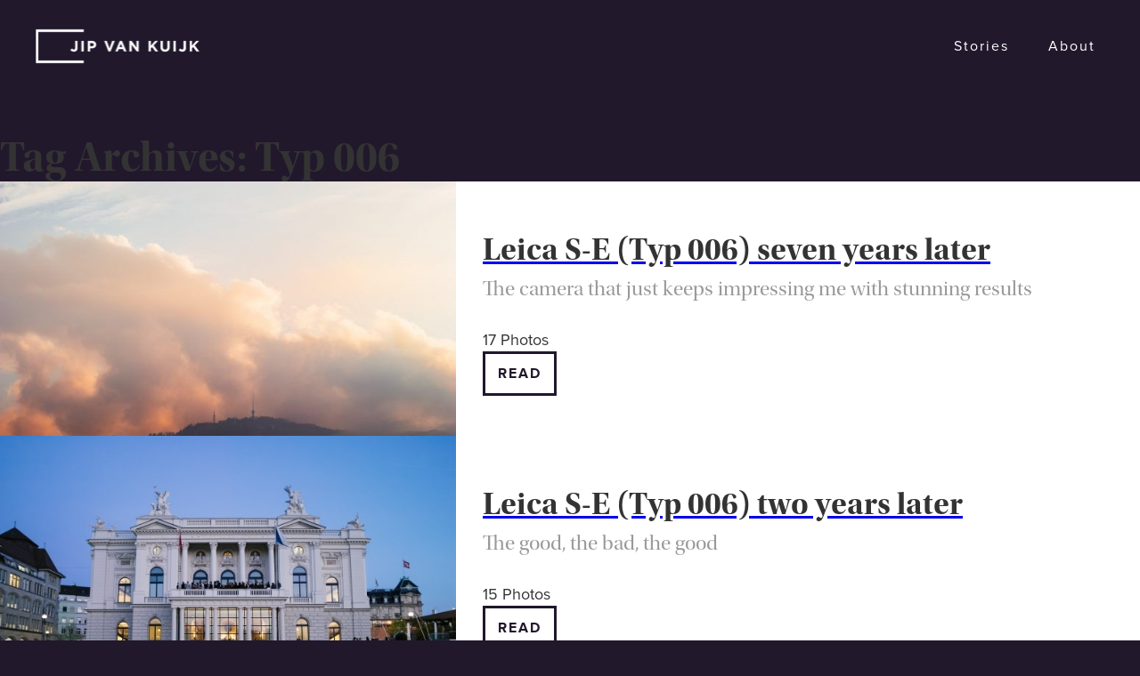

--- FILE ---
content_type: text/html; charset=UTF-8
request_url: https://jipvankuijk.nl/tag/typ-006/
body_size: 6393
content:
<!DOCTYPE html>
<!--[if IE 7]>
<html class="ie ie7" lang="en-US">
<![endif]-->
<!--[if lt IE 9]>
<html class="ie lt-IE9" lang="en-US">
<div class="row warning">
<div class="limited-row">
<div class="columns small-12">
<p>It seems that you are visiting this website with an outdated browser. This website is not optimized for your browser.<br>Please <a href="http://browsehappy.com/" title="update your browser">update your browser now</a> to enjoy the full experience of this and other websites.</p>
</div>
</div>
</div><![endif]-->
<!--[if !(IE 7) | !(IE 8)  ]><!-->
<html class="nojs" lang="en-US">
<!--<![endif]-->
<head>
<meta charset="UTF-8">
<title>Typ 006 | Jip van Kuijk</title>
<meta name="viewport" content="width=device-width" >
<meta name="viewport" content = "initial-scale = 1.0">
<meta name="msapplication-TileImage" content="pinned.png">
<meta name="msapplication-TileColor" content="#352544">
<meta name="apple-mobile-web-app-capable" content="yes">	
<meta name="apple-mobile-web-app-status-bar-style" content="black">
<!-- For iPad with high-resolution Retina display running iOS ≥ 7: -->
<link rel="apple-touch-icon-precomposed" sizes="152x152" href="apple-touch-icon-152x152-precomposed.png">
<!-- For iPad with high-resolution Retina display running iOS ≤ 6: -->
<link rel="apple-touch-icon-precomposed" sizes="144x144" href="apple-touch-icon-144x144-precomposed.png">
<!-- For iPhone with high-resolution Retina display running iOS ≥ 7: -->
<link rel="apple-touch-icon-precomposed" sizes="120x120" href="apple-touch-icon-120x120-precomposed.png">
<!-- For iPhone with high-resolution Retina display running iOS ≤ 6: -->
<link rel="apple-touch-icon-precomposed" sizes="114x114" href="apple-touch-icon-114x114-precomposed.png">
<!-- For the iPad mini and the first- and second-generation iPad on iOS ≥ 7: -->
<link rel="apple-touch-icon-precomposed" sizes="76x76" href="apple-touch-icon-76x76-precomposed.png">
<!-- For the iPad mini and the first- and second-generation iPad on iOS ≤ 6: -->
<link rel="apple-touch-icon-precomposed" sizes="72x72" href="apple-touch-icon-72x72-precomposed.png">
<!-- For non-Retina iPhone, iPod Touch, and Android 2.1+ devices: -->
<link rel="apple-touch-icon-precomposed" href="apple-touch-icon-precomposed.png">
<link rel="pingback" href="https://jipvankuijk.nl/xmlrpc.php">
<script src="//use.typekit.net/ram1uut.js"></script>
<script>try{Typekit.load();}catch(e){}</script>
<meta name='robots' content='max-image-preview:large' />
<link rel='dns-prefetch' href='//ajax.googleapis.com' />
<link rel="alternate" type="application/rss+xml" title="Jip van Kuijk &raquo; Typ 006 Tag Feed" href="https://jipvankuijk.nl/tag/typ-006/feed/" />
<script type="text/javascript">
/* <![CDATA[ */
window._wpemojiSettings = {"baseUrl":"https:\/\/s.w.org\/images\/core\/emoji\/15.0.3\/72x72\/","ext":".png","svgUrl":"https:\/\/s.w.org\/images\/core\/emoji\/15.0.3\/svg\/","svgExt":".svg","source":{"concatemoji":"//d1b5j7fyl9mq79.cloudfront.net\/wp-includes\/js\/wp-emoji-release.min.js?ver=6.5.7"}};
/*! This file is auto-generated */
!function(i,n){var o,s,e;function c(e){try{var t={supportTests:e,timestamp:(new Date).valueOf()};sessionStorage.setItem(o,JSON.stringify(t))}catch(e){}}function p(e,t,n){e.clearRect(0,0,e.canvas.width,e.canvas.height),e.fillText(t,0,0);var t=new Uint32Array(e.getImageData(0,0,e.canvas.width,e.canvas.height).data),r=(e.clearRect(0,0,e.canvas.width,e.canvas.height),e.fillText(n,0,0),new Uint32Array(e.getImageData(0,0,e.canvas.width,e.canvas.height).data));return t.every(function(e,t){return e===r[t]})}function u(e,t,n){switch(t){case"flag":return n(e,"\ud83c\udff3\ufe0f\u200d\u26a7\ufe0f","\ud83c\udff3\ufe0f\u200b\u26a7\ufe0f")?!1:!n(e,"\ud83c\uddfa\ud83c\uddf3","\ud83c\uddfa\u200b\ud83c\uddf3")&&!n(e,"\ud83c\udff4\udb40\udc67\udb40\udc62\udb40\udc65\udb40\udc6e\udb40\udc67\udb40\udc7f","\ud83c\udff4\u200b\udb40\udc67\u200b\udb40\udc62\u200b\udb40\udc65\u200b\udb40\udc6e\u200b\udb40\udc67\u200b\udb40\udc7f");case"emoji":return!n(e,"\ud83d\udc26\u200d\u2b1b","\ud83d\udc26\u200b\u2b1b")}return!1}function f(e,t,n){var r="undefined"!=typeof WorkerGlobalScope&&self instanceof WorkerGlobalScope?new OffscreenCanvas(300,150):i.createElement("canvas"),a=r.getContext("2d",{willReadFrequently:!0}),o=(a.textBaseline="top",a.font="600 32px Arial",{});return e.forEach(function(e){o[e]=t(a,e,n)}),o}function t(e){var t=i.createElement("script");t.src=e,t.defer=!0,i.head.appendChild(t)}"undefined"!=typeof Promise&&(o="wpEmojiSettingsSupports",s=["flag","emoji"],n.supports={everything:!0,everythingExceptFlag:!0},e=new Promise(function(e){i.addEventListener("DOMContentLoaded",e,{once:!0})}),new Promise(function(t){var n=function(){try{var e=JSON.parse(sessionStorage.getItem(o));if("object"==typeof e&&"number"==typeof e.timestamp&&(new Date).valueOf()<e.timestamp+604800&&"object"==typeof e.supportTests)return e.supportTests}catch(e){}return null}();if(!n){if("undefined"!=typeof Worker&&"undefined"!=typeof OffscreenCanvas&&"undefined"!=typeof URL&&URL.createObjectURL&&"undefined"!=typeof Blob)try{var e="postMessage("+f.toString()+"("+[JSON.stringify(s),u.toString(),p.toString()].join(",")+"));",r=new Blob([e],{type:"text/javascript"}),a=new Worker(URL.createObjectURL(r),{name:"wpTestEmojiSupports"});return void(a.onmessage=function(e){c(n=e.data),a.terminate(),t(n)})}catch(e){}c(n=f(s,u,p))}t(n)}).then(function(e){for(var t in e)n.supports[t]=e[t],n.supports.everything=n.supports.everything&&n.supports[t],"flag"!==t&&(n.supports.everythingExceptFlag=n.supports.everythingExceptFlag&&n.supports[t]);n.supports.everythingExceptFlag=n.supports.everythingExceptFlag&&!n.supports.flag,n.DOMReady=!1,n.readyCallback=function(){n.DOMReady=!0}}).then(function(){return e}).then(function(){var e;n.supports.everything||(n.readyCallback(),(e=n.source||{}).concatemoji?t(e.concatemoji):e.wpemoji&&e.twemoji&&(t(e.twemoji),t(e.wpemoji)))}))}((window,document),window._wpemojiSettings);
/* ]]> */
</script>
<style id='wp-emoji-styles-inline-css' type='text/css'>
img.wp-smiley, img.emoji {
display: inline !important;
border: none !important;
box-shadow: none !important;
height: 1em !important;
width: 1em !important;
margin: 0 0.07em !important;
vertical-align: -0.1em !important;
background: none !important;
padding: 0 !important;
}
</style>
<!-- <link rel='stylesheet' id='wp-block-library-css' href='//d1b5j7fyl9mq79.cloudfront.net/wp-includes/css/dist/block-library/style.min.css?ver=6.5.7' type='text/css' media='all' /> -->
<link rel="stylesheet" type="text/css" href="//d1b5j7fyl9mq79.cloudfront.net/wp-content/cache/wpfc-minified/kb4gzalt/6f1bf.css" media="all"/>
<style id='classic-theme-styles-inline-css' type='text/css'>
/*! This file is auto-generated */
.wp-block-button__link{color:#fff;background-color:#32373c;border-radius:9999px;box-shadow:none;text-decoration:none;padding:calc(.667em + 2px) calc(1.333em + 2px);font-size:1.125em}.wp-block-file__button{background:#32373c;color:#fff;text-decoration:none}
</style>
<style id='global-styles-inline-css' type='text/css'>
body{--wp--preset--color--black: #000000;--wp--preset--color--cyan-bluish-gray: #abb8c3;--wp--preset--color--white: #ffffff;--wp--preset--color--pale-pink: #f78da7;--wp--preset--color--vivid-red: #cf2e2e;--wp--preset--color--luminous-vivid-orange: #ff6900;--wp--preset--color--luminous-vivid-amber: #fcb900;--wp--preset--color--light-green-cyan: #7bdcb5;--wp--preset--color--vivid-green-cyan: #00d084;--wp--preset--color--pale-cyan-blue: #8ed1fc;--wp--preset--color--vivid-cyan-blue: #0693e3;--wp--preset--color--vivid-purple: #9b51e0;--wp--preset--gradient--vivid-cyan-blue-to-vivid-purple: linear-gradient(135deg,rgba(6,147,227,1) 0%,rgb(155,81,224) 100%);--wp--preset--gradient--light-green-cyan-to-vivid-green-cyan: linear-gradient(135deg,rgb(122,220,180) 0%,rgb(0,208,130) 100%);--wp--preset--gradient--luminous-vivid-amber-to-luminous-vivid-orange: linear-gradient(135deg,rgba(252,185,0,1) 0%,rgba(255,105,0,1) 100%);--wp--preset--gradient--luminous-vivid-orange-to-vivid-red: linear-gradient(135deg,rgba(255,105,0,1) 0%,rgb(207,46,46) 100%);--wp--preset--gradient--very-light-gray-to-cyan-bluish-gray: linear-gradient(135deg,rgb(238,238,238) 0%,rgb(169,184,195) 100%);--wp--preset--gradient--cool-to-warm-spectrum: linear-gradient(135deg,rgb(74,234,220) 0%,rgb(151,120,209) 20%,rgb(207,42,186) 40%,rgb(238,44,130) 60%,rgb(251,105,98) 80%,rgb(254,248,76) 100%);--wp--preset--gradient--blush-light-purple: linear-gradient(135deg,rgb(255,206,236) 0%,rgb(152,150,240) 100%);--wp--preset--gradient--blush-bordeaux: linear-gradient(135deg,rgb(254,205,165) 0%,rgb(254,45,45) 50%,rgb(107,0,62) 100%);--wp--preset--gradient--luminous-dusk: linear-gradient(135deg,rgb(255,203,112) 0%,rgb(199,81,192) 50%,rgb(65,88,208) 100%);--wp--preset--gradient--pale-ocean: linear-gradient(135deg,rgb(255,245,203) 0%,rgb(182,227,212) 50%,rgb(51,167,181) 100%);--wp--preset--gradient--electric-grass: linear-gradient(135deg,rgb(202,248,128) 0%,rgb(113,206,126) 100%);--wp--preset--gradient--midnight: linear-gradient(135deg,rgb(2,3,129) 0%,rgb(40,116,252) 100%);--wp--preset--font-size--small: 13px;--wp--preset--font-size--medium: 20px;--wp--preset--font-size--large: 36px;--wp--preset--font-size--x-large: 42px;--wp--preset--spacing--20: 0.44rem;--wp--preset--spacing--30: 0.67rem;--wp--preset--spacing--40: 1rem;--wp--preset--spacing--50: 1.5rem;--wp--preset--spacing--60: 2.25rem;--wp--preset--spacing--70: 3.38rem;--wp--preset--spacing--80: 5.06rem;--wp--preset--shadow--natural: 6px 6px 9px rgba(0, 0, 0, 0.2);--wp--preset--shadow--deep: 12px 12px 50px rgba(0, 0, 0, 0.4);--wp--preset--shadow--sharp: 6px 6px 0px rgba(0, 0, 0, 0.2);--wp--preset--shadow--outlined: 6px 6px 0px -3px rgba(255, 255, 255, 1), 6px 6px rgba(0, 0, 0, 1);--wp--preset--shadow--crisp: 6px 6px 0px rgba(0, 0, 0, 1);}:where(.is-layout-flex){gap: 0.5em;}:where(.is-layout-grid){gap: 0.5em;}body .is-layout-flex{display: flex;}body .is-layout-flex{flex-wrap: wrap;align-items: center;}body .is-layout-flex > *{margin: 0;}body .is-layout-grid{display: grid;}body .is-layout-grid > *{margin: 0;}:where(.wp-block-columns.is-layout-flex){gap: 2em;}:where(.wp-block-columns.is-layout-grid){gap: 2em;}:where(.wp-block-post-template.is-layout-flex){gap: 1.25em;}:where(.wp-block-post-template.is-layout-grid){gap: 1.25em;}.has-black-color{color: var(--wp--preset--color--black) !important;}.has-cyan-bluish-gray-color{color: var(--wp--preset--color--cyan-bluish-gray) !important;}.has-white-color{color: var(--wp--preset--color--white) !important;}.has-pale-pink-color{color: var(--wp--preset--color--pale-pink) !important;}.has-vivid-red-color{color: var(--wp--preset--color--vivid-red) !important;}.has-luminous-vivid-orange-color{color: var(--wp--preset--color--luminous-vivid-orange) !important;}.has-luminous-vivid-amber-color{color: var(--wp--preset--color--luminous-vivid-amber) !important;}.has-light-green-cyan-color{color: var(--wp--preset--color--light-green-cyan) !important;}.has-vivid-green-cyan-color{color: var(--wp--preset--color--vivid-green-cyan) !important;}.has-pale-cyan-blue-color{color: var(--wp--preset--color--pale-cyan-blue) !important;}.has-vivid-cyan-blue-color{color: var(--wp--preset--color--vivid-cyan-blue) !important;}.has-vivid-purple-color{color: var(--wp--preset--color--vivid-purple) !important;}.has-black-background-color{background-color: var(--wp--preset--color--black) !important;}.has-cyan-bluish-gray-background-color{background-color: var(--wp--preset--color--cyan-bluish-gray) !important;}.has-white-background-color{background-color: var(--wp--preset--color--white) !important;}.has-pale-pink-background-color{background-color: var(--wp--preset--color--pale-pink) !important;}.has-vivid-red-background-color{background-color: var(--wp--preset--color--vivid-red) !important;}.has-luminous-vivid-orange-background-color{background-color: var(--wp--preset--color--luminous-vivid-orange) !important;}.has-luminous-vivid-amber-background-color{background-color: var(--wp--preset--color--luminous-vivid-amber) !important;}.has-light-green-cyan-background-color{background-color: var(--wp--preset--color--light-green-cyan) !important;}.has-vivid-green-cyan-background-color{background-color: var(--wp--preset--color--vivid-green-cyan) !important;}.has-pale-cyan-blue-background-color{background-color: var(--wp--preset--color--pale-cyan-blue) !important;}.has-vivid-cyan-blue-background-color{background-color: var(--wp--preset--color--vivid-cyan-blue) !important;}.has-vivid-purple-background-color{background-color: var(--wp--preset--color--vivid-purple) !important;}.has-black-border-color{border-color: var(--wp--preset--color--black) !important;}.has-cyan-bluish-gray-border-color{border-color: var(--wp--preset--color--cyan-bluish-gray) !important;}.has-white-border-color{border-color: var(--wp--preset--color--white) !important;}.has-pale-pink-border-color{border-color: var(--wp--preset--color--pale-pink) !important;}.has-vivid-red-border-color{border-color: var(--wp--preset--color--vivid-red) !important;}.has-luminous-vivid-orange-border-color{border-color: var(--wp--preset--color--luminous-vivid-orange) !important;}.has-luminous-vivid-amber-border-color{border-color: var(--wp--preset--color--luminous-vivid-amber) !important;}.has-light-green-cyan-border-color{border-color: var(--wp--preset--color--light-green-cyan) !important;}.has-vivid-green-cyan-border-color{border-color: var(--wp--preset--color--vivid-green-cyan) !important;}.has-pale-cyan-blue-border-color{border-color: var(--wp--preset--color--pale-cyan-blue) !important;}.has-vivid-cyan-blue-border-color{border-color: var(--wp--preset--color--vivid-cyan-blue) !important;}.has-vivid-purple-border-color{border-color: var(--wp--preset--color--vivid-purple) !important;}.has-vivid-cyan-blue-to-vivid-purple-gradient-background{background: var(--wp--preset--gradient--vivid-cyan-blue-to-vivid-purple) !important;}.has-light-green-cyan-to-vivid-green-cyan-gradient-background{background: var(--wp--preset--gradient--light-green-cyan-to-vivid-green-cyan) !important;}.has-luminous-vivid-amber-to-luminous-vivid-orange-gradient-background{background: var(--wp--preset--gradient--luminous-vivid-amber-to-luminous-vivid-orange) !important;}.has-luminous-vivid-orange-to-vivid-red-gradient-background{background: var(--wp--preset--gradient--luminous-vivid-orange-to-vivid-red) !important;}.has-very-light-gray-to-cyan-bluish-gray-gradient-background{background: var(--wp--preset--gradient--very-light-gray-to-cyan-bluish-gray) !important;}.has-cool-to-warm-spectrum-gradient-background{background: var(--wp--preset--gradient--cool-to-warm-spectrum) !important;}.has-blush-light-purple-gradient-background{background: var(--wp--preset--gradient--blush-light-purple) !important;}.has-blush-bordeaux-gradient-background{background: var(--wp--preset--gradient--blush-bordeaux) !important;}.has-luminous-dusk-gradient-background{background: var(--wp--preset--gradient--luminous-dusk) !important;}.has-pale-ocean-gradient-background{background: var(--wp--preset--gradient--pale-ocean) !important;}.has-electric-grass-gradient-background{background: var(--wp--preset--gradient--electric-grass) !important;}.has-midnight-gradient-background{background: var(--wp--preset--gradient--midnight) !important;}.has-small-font-size{font-size: var(--wp--preset--font-size--small) !important;}.has-medium-font-size{font-size: var(--wp--preset--font-size--medium) !important;}.has-large-font-size{font-size: var(--wp--preset--font-size--large) !important;}.has-x-large-font-size{font-size: var(--wp--preset--font-size--x-large) !important;}
.wp-block-navigation a:where(:not(.wp-element-button)){color: inherit;}
:where(.wp-block-post-template.is-layout-flex){gap: 1.25em;}:where(.wp-block-post-template.is-layout-grid){gap: 1.25em;}
:where(.wp-block-columns.is-layout-flex){gap: 2em;}:where(.wp-block-columns.is-layout-grid){gap: 2em;}
.wp-block-pullquote{font-size: 1.5em;line-height: 1.6;}
</style>
<!-- <link rel='stylesheet' id='ajaxed-comments-front-css' href='//d1b5j7fyl9mq79.cloudfront.net/wp-content/plugins/ajaxed-comments/css/front.css?ver=6.5.7' type='text/css' media='all' /> -->
<!-- <link rel='stylesheet' id='jipvankuijk-style-css' href='//d1b5j7fyl9mq79.cloudfront.net/wp-content/themes/jipvankuijk/style.css?ver=2015-07-09%2023:00' type='text/css' media='all' /> -->
<link rel="stylesheet" type="text/css" href="//d1b5j7fyl9mq79.cloudfront.net/wp-content/cache/wpfc-minified/87zkcjld/6f1bf.css" media="all"/>
<!--[if lt IE 9]>
<link rel='stylesheet' id='jipvankuijk-ie-css' href='//d1b5j7fyl9mq79.cloudfront.net/wp-content/themes/jipvankuijk/sass/ie.css?ver=2014-04-08%2019:00' type='text/css' media='all' />
<![endif]-->
<link rel="https://api.w.org/" href="https://jipvankuijk.nl/wp-json/" /><link rel="alternate" type="application/json" href="https://jipvankuijk.nl/wp-json/wp/v2/tags/122" /><meta name="generator" content="WordPress 6.5.7" />
</head>
<body class="archive tag tag-typ-006 tag-122"> 
<script type="text/javascript">
document.documentElement.className = document.documentElement.className.replace(/\bnojs\b/g, '') + ' js ';
</script>
<div class="row">
<header id="header" class="row active">
<div id="header-content">
<div class="small-header"><div class="logo-wrapper"><a title="homepage" href="https://jipvankuijk.nl/"><h1 class="logo">Jip van Kuijk </h1></a></div> <a id="menu-button" href="#" title="Menu">Menu</a></div>
<nav id="main-navigation" class="navigation inactive" role="navigation">
<div class="menu-jip-van-kuijk-main-container"><ul id="menu-jip-van-kuijk-main" class="menu"><li id="menu-item-34" class="menu-item"><a href="https://jipvankuijk.nl/stories/"class="menu-link" data-nonce="2170cc2cda" data-pageid="24">Stories</a></li>
<li id="menu-item-55" class="menu-item"><a href="https://jipvankuijk.nl/about/"class="menu-link" data-nonce="2170cc2cda" data-pageid="53">About</a></li>
</ul></div>					</nav><!-- #site-navigation -->
</div>
</header>
</div>
<div id="primary" class="content-area">
<div id="content" class="site-content" role="main">
<header class="archive-header">
<h1 class="archive-title">Tag Archives: Typ 006</h1>
</header><!-- .archive-header -->
<div class="story-wrapper">
<header>
<a href="https://jipvankuijk.nl/leica-s-e-typ-006-seven-years-later/" class="story-photo-wrapper" title="">
<img width="620" height="413" src="//d1b5j7fyl9mq79.cloudfront.net/wp-content/uploads/2022/11/Jip_van_Kuijk_Leica_S006_7_years_20_smallsize-620x413.jpg" class="story-photo animation-scale-photo wp-post-image" alt="" decoding="async" fetchpriority="high" srcset="//d1b5j7fyl9mq79.cloudfront.net/wp-content/uploads/2022/11/Jip_van_Kuijk_Leica_S006_7_years_20_smallsize-620x413.jpg 620w, //d1b5j7fyl9mq79.cloudfront.net/wp-content/uploads/2022/11/Jip_van_Kuijk_Leica_S006_7_years_20_smallsize-1024x680.jpg 1024w, //d1b5j7fyl9mq79.cloudfront.net/wp-content/uploads/2022/11/Jip_van_Kuijk_Leica_S006_7_years_20_smallsize-600x400.jpg 600w, //d1b5j7fyl9mq79.cloudfront.net/wp-content/uploads/2022/11/Jip_van_Kuijk_Leica_S006_7_years_20_smallsize-768x510.jpg 768w, //d1b5j7fyl9mq79.cloudfront.net/wp-content/uploads/2022/11/Jip_van_Kuijk_Leica_S006_7_years_20_smallsize-1536x1021.jpg 1536w, //d1b5j7fyl9mq79.cloudfront.net/wp-content/uploads/2022/11/Jip_van_Kuijk_Leica_S006_7_years_20_smallsize-1600x1063.jpg 1600w, //d1b5j7fyl9mq79.cloudfront.net/wp-content/uploads/2022/11/Jip_van_Kuijk_Leica_S006_7_years_20_smallsize-800x532.jpg 800w, //d1b5j7fyl9mq79.cloudfront.net/wp-content/uploads/2022/11/Jip_van_Kuijk_Leica_S006_7_years_20_smallsize.jpg 2000w" sizes="(max-width: 620px) 100vw, 620px" />			</a>	
<div class="story-summary">
<a class="story-title" href="https://jipvankuijk.nl/leica-s-e-typ-006-seven-years-later/" title="Leica S-E (Typ 006) seven years later" ><h3>Leica S-E (Typ 006) seven years later</h3></a>
<h4>The camera that just keeps impressing me with stunning results</h4>
<p class="photo-count">17 Photos</p>
<a class="open-link button" title="Show story" href="https://jipvankuijk.nl/leica-s-e-typ-006-seven-years-later/">Read</a>
</div>
</header><!-- .entry-header -->
<footer class="entry-meta">
</footer><!-- .entry-meta -->
</div>
</article><!-- #post -->
<div class="story-wrapper">
<header>
<a href="https://jipvankuijk.nl/two-years-with-leica-s-e-typ-006/" class="story-photo-wrapper" title="">
<img width="620" height="413" src="//d1b5j7fyl9mq79.cloudfront.net/wp-content/uploads/2017/09/Jip_Leica_S_two_years_00020-620x413.jpg" class="story-photo animation-scale-photo wp-post-image" alt="" decoding="async" srcset="//d1b5j7fyl9mq79.cloudfront.net/wp-content/uploads/2017/09/Jip_Leica_S_two_years_00020-620x413.jpg 620w, //d1b5j7fyl9mq79.cloudfront.net/wp-content/uploads/2017/09/Jip_Leica_S_two_years_00020-600x400.jpg 600w, //d1b5j7fyl9mq79.cloudfront.net/wp-content/uploads/2017/09/Jip_Leica_S_two_years_00020-300x200.jpg 300w, //d1b5j7fyl9mq79.cloudfront.net/wp-content/uploads/2017/09/Jip_Leica_S_two_years_00020-1024x682.jpg 1024w, //d1b5j7fyl9mq79.cloudfront.net/wp-content/uploads/2017/09/Jip_Leica_S_two_years_00020-2048x1364.jpg 2048w, //d1b5j7fyl9mq79.cloudfront.net/wp-content/uploads/2017/09/Jip_Leica_S_two_years_00020-1600x1066.jpg 1600w, //d1b5j7fyl9mq79.cloudfront.net/wp-content/uploads/2017/09/Jip_Leica_S_two_years_00020-800x533.jpg 800w" sizes="(max-width: 620px) 100vw, 620px" />			</a>	
<div class="story-summary">
<a class="story-title" href="https://jipvankuijk.nl/two-years-with-leica-s-e-typ-006/" title="Leica S-E (Typ 006) two years later" ><h3>Leica S-E (Typ 006) two years later</h3></a>
<h4>The good, the bad, the good</h4>
<p class="photo-count">15 Photos</p>
<a class="open-link button" title="Show story" href="https://jipvankuijk.nl/two-years-with-leica-s-e-typ-006/">Read</a>
</div>
</header><!-- .entry-header -->
<footer class="entry-meta">
</footer><!-- .entry-meta -->
</div>
</article><!-- #post -->
<div class="story-wrapper">
<header>
<a href="https://jipvankuijk.nl/leica-s-with-contax-645-lenses/" class="story-photo-wrapper" title="">
<img width="620" height="413" src="//d1b5j7fyl9mq79.cloudfront.net/wp-content/uploads/2016/09/HAWAII_SEA_D45_LEICA_S_LORENZ_COVER-620x413.jpg" class="story-photo animation-scale-photo wp-post-image" alt="hawaii_sea_d45_leica_s_lorenz_cover" decoding="async" srcset="//d1b5j7fyl9mq79.cloudfront.net/wp-content/uploads/2016/09/HAWAII_SEA_D45_LEICA_S_LORENZ_COVER-620x413.jpg 620w, //d1b5j7fyl9mq79.cloudfront.net/wp-content/uploads/2016/09/HAWAII_SEA_D45_LEICA_S_LORENZ_COVER-600x400.jpg 600w, //d1b5j7fyl9mq79.cloudfront.net/wp-content/uploads/2016/09/HAWAII_SEA_D45_LEICA_S_LORENZ_COVER-300x199.jpg 300w, //d1b5j7fyl9mq79.cloudfront.net/wp-content/uploads/2016/09/HAWAII_SEA_D45_LEICA_S_LORENZ_COVER-1024x680.jpg 1024w, //d1b5j7fyl9mq79.cloudfront.net/wp-content/uploads/2016/09/HAWAII_SEA_D45_LEICA_S_LORENZ_COVER-800x532.jpg 800w, //d1b5j7fyl9mq79.cloudfront.net/wp-content/uploads/2016/09/HAWAII_SEA_D45_LEICA_S_LORENZ_COVER.jpg 1541w" sizes="(max-width: 620px) 100vw, 620px" />			</a>	
<div class="story-summary">
<a class="story-title" href="https://jipvankuijk.nl/leica-s-with-contax-645-lenses/" title="Leica S with Contax 645 lenses" ><h3>Leica S with Contax 645 lenses</h3></a>
<h4>Using the Carl Zeiss Contax 645 lenses on the Leica S bodies with the Leica S-Adapter C</h4>
<p class="photo-count">18 Photos</p>
<a class="open-link button" title="Show story" href="https://jipvankuijk.nl/leica-s-with-contax-645-lenses/">Read</a>
</div>
</header><!-- .entry-header -->
<footer class="entry-meta">
</footer><!-- .entry-meta -->
</div>
</article><!-- #post -->
<div class="story-wrapper">
<header>
<a href="https://jipvankuijk.nl/a-cut-and-shave-at-schorem-rotterdam/" class="story-photo-wrapper" title="">
<img width="620" height="413" src="//d1b5j7fyl9mq79.cloudfront.net/wp-content/uploads/2015/09/rotterdam_schorem_barbier_barber_thomas_after_leica_s006_70mm_jipvankuijk.jpg-620x413.jpg" class="story-photo animation-scale-photo wp-post-image" alt="Thomas with his new cut and look." decoding="async" loading="lazy" srcset="//d1b5j7fyl9mq79.cloudfront.net/wp-content/uploads/2015/09/rotterdam_schorem_barbier_barber_thomas_after_leica_s006_70mm_jipvankuijk.jpg-620x413.jpg 620w, //d1b5j7fyl9mq79.cloudfront.net/wp-content/uploads/2015/09/rotterdam_schorem_barbier_barber_thomas_after_leica_s006_70mm_jipvankuijk.jpg-600x400.jpg 600w, //d1b5j7fyl9mq79.cloudfront.net/wp-content/uploads/2015/09/rotterdam_schorem_barbier_barber_thomas_after_leica_s006_70mm_jipvankuijk.jpg-300x199.jpg 300w, //d1b5j7fyl9mq79.cloudfront.net/wp-content/uploads/2015/09/rotterdam_schorem_barbier_barber_thomas_after_leica_s006_70mm_jipvankuijk.jpg-1024x680.jpg 1024w, //d1b5j7fyl9mq79.cloudfront.net/wp-content/uploads/2015/09/rotterdam_schorem_barbier_barber_thomas_after_leica_s006_70mm_jipvankuijk.jpg-2048x1361.jpg 2048w, //d1b5j7fyl9mq79.cloudfront.net/wp-content/uploads/2015/09/rotterdam_schorem_barbier_barber_thomas_after_leica_s006_70mm_jipvankuijk.jpg-1600x1063.jpg 1600w, //d1b5j7fyl9mq79.cloudfront.net/wp-content/uploads/2015/09/rotterdam_schorem_barbier_barber_thomas_after_leica_s006_70mm_jipvankuijk.jpg-800x532.jpg 800w" sizes="(max-width: 620px) 100vw, 620px" />			</a>	
<div class="story-summary">
<a class="story-title" href="https://jipvankuijk.nl/a-cut-and-shave-at-schorem-rotterdam/" title="A cut and shave at Schorem, Rotterdam" ><h3>A cut and shave at Schorem, Rotterdam</h3></a>
<h4>Schorem a world renowned barber in Rotterdam.</h4>
<p class="photo-count">6 Photos</p>
<a class="open-link button" title="Show story" href="https://jipvankuijk.nl/a-cut-and-shave-at-schorem-rotterdam/">Read</a>
</div>
</header><!-- .entry-header -->
<footer class="entry-meta">
</footer><!-- .entry-meta -->
</div>
</article><!-- #post -->
</div><!-- #content -->
</div><!-- #primary -->

<footer id="footer">
<div class="limited-row">
<div class="columns large-12">
<p class="small copyright">
&copy; 2025 Jip van Kuijk. All rights reserved.
</p>
<div>
</div>
</footer>
<script type="text/javascript" src="//d1b5j7fyl9mq79.cloudfront.net/wp-includes/js/jquery/jquery.min.js?ver=3.7.1" id="jquery-core-js"></script>
<script type="text/javascript" src="//d1b5j7fyl9mq79.cloudfront.net/wp-includes/js/jquery/jquery-migrate.min.js?ver=3.4.1" id="jquery-migrate-js"></script>
<script type="text/javascript" src="//d1b5j7fyl9mq79.cloudfront.net/wp-content/plugins/ajaxed-comments/js/jquery.countdown.min.js?ver=6.5.7" id="timer-js"></script>
<script type="text/javascript" src="//d1b5j7fyl9mq79.cloudfront.net/wp-includes/js/jquery/jquery.color.min.js?ver=2.2.0" id="jquery-color-js"></script>
<script type="text/javascript" id="ajaxed-comments-front-js-extra">
/* <![CDATA[ */
var acArgs = {"editCommEffect":"fade","showEffect":"slide","hideEffect":"slide","timeToHide":"0","hideInlineActions":"no","ajaxurl":"https:\/\/jipvankuijk.nl\/wp-admin\/admin-ajax.php","untrash":"Restore","trash":"Trash","unspam":"Unspam","spam":"Spam","unapprove":"Unapprove","approve":"Approve","holdColor":"#ffffe0","trashColor":"#ffaaaa","spamColor":"#fff1cc","highlightComments":"no","timer":"yes","errUnknown":"Error has occurred. Please try again later or reload a page.","errEmptyComment":"Comment is empty.","deleteComment":"Are you sure you want to delete this comment?"};
/* ]]> */
</script>
<script type="text/javascript" src="//d1b5j7fyl9mq79.cloudfront.net/wp-content/plugins/ajaxed-comments/js/front.js?ver=6.5.7" id="ajaxed-comments-front-js"></script>
<script type="text/javascript" src="//ajax.googleapis.com/ajax/libs/jquery/1.10.2/jquery.min.js?ver=1.0" id="jipvankuijk-jquery-js"></script>
<script type="text/javascript" src="//d1b5j7fyl9mq79.cloudfront.net/wp-content/themes/jipvankuijk/js/vendor/jquery.mobile.custom.min.js?ver=1.0" id="jipvankuijk-jquerymobile-js"></script>
<script type="text/javascript" id="jipvankuijk-main-js-extra">
/* <![CDATA[ */
var mainAjax = {"ajaxurl":"https:\/\/jipvankuijk.nl\/wp-admin\/admin-ajax.php"};
/* ]]> */
</script>
<script type="text/javascript" src="//d1b5j7fyl9mq79.cloudfront.net/wp-content/themes/jipvankuijk/js/main.js?ver=2014-03-18" id="jipvankuijk-main-js"></script>
<script type="text/javascript" id="jipvankuijk-intro-js-extra">
/* <![CDATA[ */
var introAjax = {"ajaxurl":"https:\/\/jipvankuijk.nl\/wp-admin\/admin-ajax.php"};
/* ]]> */
</script>
<script type="text/javascript" src="//d1b5j7fyl9mq79.cloudfront.net/wp-content/themes/jipvankuijk/js/intro.js?ver=1.0" id="jipvankuijk-intro-js"></script>
<script type="text/javascript" src="//d1b5j7fyl9mq79.cloudfront.net/wp-content/themes/jipvankuijk/js/vendor/modernizr-2.6.2.min.js?ver=1.0" id="jipvankuijk-modernizer-js"></script>
<script type="text/javascript" src="//d1b5j7fyl9mq79.cloudfront.net/wp-content/themes/jipvankuijk/js/photogrid.js?ver=19-03-2014" id="jipvankuijk-photogrid-js"></script>
<script type="text/javascript" src="//d1b5j7fyl9mq79.cloudfront.net/wp-content/themes/jipvankuijk/js/load-posts.js?ver=1.0" id="pbd-alp-load-posts-js"></script>
<script type="text/javascript" src="//d1b5j7fyl9mq79.cloudfront.net/wp-content/themes/jipvankuijk/js/vendor/nprogress.js?ver=1.0" id="nprogress-js"></script>
<script type="text/javascript" src="//d1b5j7fyl9mq79.cloudfront.net/wp-content/themes/jipvankuijk/js/vendor/glisse.js?ver=1.0" id="glisse-js"></script>
<script type="text/javascript" src="//d1b5j7fyl9mq79.cloudfront.net/wp-content/themes/jipvankuijk/js/vendor/imagesloaded.pkgd.min.js?ver=1.0" id="jipvankuijk-imagesloaded-js"></script>
</body>
</html><!-- WP Fastest Cache file was created in 0.118 seconds, on 13/10/2025 @ 09:20 -->

--- FILE ---
content_type: text/css
request_url: https://d1b5j7fyl9mq79.cloudfront.net/wp-content/cache/wpfc-minified/87zkcjld/6f1bf.css
body_size: 13570
content:
#ajaxed-comments {
padding-top: 10px;
display: none;
}
.wp-default #ajaxed-comments-box, .ac-mini-info-box.wp-default {
width: 100%;
font-family: sans-serif;
font-size: 12px;
line-height: 1.4em;
padding: 0;
background-color: #FFEBE8;
border-color: #CC0000;
border-radius: 3px 3px 3px 3px;
border-style: solid;
border-width: 1px;
color: #333;
text-align: center;
}
.wp-default .ac-inside-box, .ac-mini-info-box.wp-default div {
padding: 10px;
}
.bootstrap #ajaxed-comments-box, .ac-mini-info-box.bootstrap {
width: 100%;
font-family: "Helvetica Neue", Helvetica, Arial, sans-serif;
font-size: 14px;
line-height: 20px;
padding: 0;
background-color: #F2DEDE;
border-color: #EED3D7;
border-radius: 4px 4px 4px 4px;
border-style: solid;
border-width: 1px;
color: #B94A48;
text-align: center;
text-shadow: 0 1px 0 rgba(255, 255, 255, 0.5);
}
.bootstrap .ac-inside-box, .ac-mini-info-box.bootstrap div {
padding: 8px 14px;
}
#ac-spinner {
background: url(//d1b5j7fyl9mq79.cloudfront.net/wp-admin/images/wpspin_light.gif) no-repeat;
background-size: 16px 16px;
display: none;
opacity: 0.7;
filter: alpha(opacity=70);
width: 16px;
height: 16px;
margin-left: 0.3em;
position: relative;
vertical-align: middle;
}
.ac-comm-spinner {
background: url(//d1b5j7fyl9mq79.cloudfront.net/wp-admin/images/wpspin_light.gif) no-repeat;
background-size: 16px 16px;
display: none;
opacity: 0.7;
filter: alpha(opacity=70);
width: 16px;
height: 16px;
margin-left: 0.3em;
position: relative;
vertical-align: middle;
}
.ac-mini-info-box {
display: none;
}
.ac-textarea {
width: 0;
}
.ac-textarea textarea {
width: 100%;
height: 150px;
}
.ac-hide-row-actions {
visibility: hidden;
}
.edit-time-remaining {
margin-left: 0.3em;
}
a.ac-button, span.ac-button {
padding:0 0.3em 0 0;
}
a.ac-button.wp-default, span.ac-button.wp-default {
font-family: sans-serif;
line-height: 18px;
padding: 0 8px;
background: linear-gradient(to bottom, #FEFEFE, #F4F4F4) repeat scroll 0 0 #F3F3F3;
border-color: #BBB;
color: #333;
text-shadow: 0 1px 0 #FFF;
-moz-box-sizing: border-box;
border-radius: 3px 3px 3px 3px;
border-style: solid;
border-width: 1px;
cursor: pointer;
display: inline-block;
font-size: 12px;
font-style:normal;
margin: 0 0.1em;
text-decoration: none;
white-space: nowrap;
outline: none;
}
span.ac-button.wp-default {
cursor: default;
}
span.ac-button.wp-default.disabled {
background: linear-gradient(to bottom, #EEE, #E4E4E4) repeat scroll 0 0 #E3E3E3;
color: #AAA;
cursor: default;
}
a.ac-button.wp-default:hover, a.ac-button.wp-default:focus {
background: linear-gradient(to bottom, #FFFFFF, #F3F3F3) repeat scroll 0 0 #F3F3F3;
border-color: #999999;
color: #222222;
}
a.ac-button.bootstrap, span.ac-button.bootstrap {
font-family: sans-serif;
display: inline-block;
*display: inline;
padding: 4px 12px;
margin-right:0.3em;
margin-bottom: 0;
*margin-left: .3em;
line-height: 20px;
color: #333333;
text-align: center;
text-shadow: 0 1px 1px rgba(255, 255, 255, 0.75);
font-style:normal;
vertical-align: middle;
cursor: pointer;
color: #ffffff;
text-shadow: 0 -1px 0 rgba(0, 0, 0, 0.25);
background-color: #006dcc;
*background-color: #0044cc;
background-image: -moz-linear-gradient(top, #0088cc, #0044cc);
background-image: -webkit-gradient(linear, 0 0, 0 100%, from(#0088cc), to(#0044cc));
background-image: -webkit-linear-gradient(top, #0088cc, #0044cc);
background-image: -o-linear-gradient(top, #0088cc, #0044cc);
background-image: linear-gradient(to bottom, #0088cc, #0044cc);
background-repeat: repeat-x;
border-style: solid;
border-width: 1px;
border-color: #0044cc #0044cc #002a80;
border-color: rgba(0, 0, 0, 0.1) rgba(0, 0, 0, 0.1) rgba(0, 0, 0, 0.25);
box-shadow: 0 1px 0 rgba(255, 255, 255, 0.2) inset, 0 1px 2px rgba(0, 0, 0, 0.05);
filter: progid:DXImageTransform.Microsoft.gradient(startColorstr='#ff0088cc', endColorstr='#ff0044cc', GradientType=0);
filter: progid:DXImageTransform.Microsoft.gradient(enabled=false);
padding: 2px 10px;
font-size: 12px;
text-decoration: none;
-webkit-border-radius: 3px;
-moz-border-radius: 3px;
border-radius: 3px;
}
span.ac-button.bootstrap {
cursor: default;
}
span.ac-button.bootstrap.disabled {
color: #ffffff;
background-color: #0044cc;
*background-color: #003bb3;
cursor: default;
background-image: none;
opacity: 0.65;
filter: alpha(opacity=65);
-webkit-box-shadow: none;
-moz-box-shadow: none;
box-shadow: none;
}
a.ac-button.bootstrap:hover, a.ac-button.bootstrap:focus {
color: #ffffff;
background-color: #0044cc;
*background-color: #003bb3;background-position: 0 -15px;
-webkit-transition: background-position 0.1s linear;
-moz-transition: background-position 0.1s linear;
-o-transition: background-position 0.1s linear;
transition: background-position 0.1s linear;
}article,
aside,
details,
figcaption,
figure,
footer,
header,
hgroup,
main,
nav,
section,
summary {
display: block;
}  audio,
canvas,
video {
display: inline-block;
}  audio:not([controls]) {
display: none;
height: 0;
}  [hidden],
template {
display: none;
} script {
display: none !important;
}   html {
font-family: sans-serif; -ms-text-size-adjust: 100%; -webkit-text-size-adjust: 100%; }  body {
margin: 0;
}   a {
background: transparent;
}  a:focus {
outline: thin dotted;
}  a:active,
a:hover {
outline: 0;
}   h1 {
font-size: 2em;
margin: 0.67em 0;
}  abbr[title] {
border-bottom: 1px dotted;
}  b,
strong {
font-weight: bold;
}  dfn {
font-style: italic;
}  hr {
-moz-box-sizing: content-box;
box-sizing: content-box;
height: 0;
}  mark {
background: #ff0;
color: #000;
}  code,
kbd,
pre,
samp {
font-family: monospace, serif;
font-size: 1em;
}  pre {
white-space: pre-wrap;
}  q {
quotes: "\201C" "\201D" "\2018" "\2019";
}  small {
font-size: 80%;
}  sub,
sup {
font-size: 75%;
line-height: 0;
position: relative;
vertical-align: baseline;
} sup {
top: -0.5em;
} sub {
bottom: -0.25em;
}   img {
border: 0;
}  svg:not(:root) {
overflow: hidden;
}   figure {
margin: 0;
}   fieldset {
border: 1px solid #c0c0c0;
margin: 0 2px;
padding: 0.35em 0.625em 0.75em;
}  legend {
border: 0; padding: 0; }  button,
input,
select,
textarea {
font-family: inherit; font-size: 100%; margin: 0; }  button,
input {
line-height: normal;
}  button,
select {
text-transform: none;
}  button,
html input[type="button"],
input[type="reset"],
input[type="submit"] {
-webkit-appearance: button; cursor: pointer; }  button[disabled],
html input[disabled] {
cursor: default;
}  input[type="checkbox"],
input[type="radio"] {
box-sizing: border-box; padding: 0; }  input[type="search"] {
-webkit-appearance: textfield; -moz-box-sizing: content-box;
-webkit-box-sizing: content-box; box-sizing: content-box;
}  input[type="search"]::-webkit-search-cancel-button,
input[type="search"]::-webkit-search-decoration {
-webkit-appearance: none;
}  button::-moz-focus-inner,
input::-moz-focus-inner {
border: 0;
padding: 0;
}  textarea {
overflow: auto; vertical-align: top; }   table {
border-collapse: collapse;
border-spacing: 0;
} meta.foundation-mq-small {
font-family: "only screen and (min-width: 640px)";
width: 640px;
} meta.foundation-mq-medium {
font-family: "only screen and (min-width: 769px)";
width: 769px;
} meta.foundation-mq-large {
font-family: "only screen and (min-width: 1280px)";
width: 1280px;
} *,
*:before,
*:after {
-moz-box-sizing: border-box;
-webkit-box-sizing: border-box;
box-sizing: border-box;
} html,
body {
font-size: 100%;
} body {
background: white;
color: #222222;
padding: 0;
margin: 0;
font-family: "Helvetica Neue", "Helvetica", Helvetica, Arial, sans-serif;
font-weight: normal;
font-style: normal;
line-height: 1;
position: relative;
cursor: default;
} a:hover {
cursor: pointer;
} img,
object,
embed {
max-width: 100%;
height: auto;
} object,
embed {
height: 100%;
} img {
-ms-interpolation-mode: bicubic;
} #map_canvas img,
#map_canvas embed,
#map_canvas object,
.map_canvas img,
.map_canvas embed,
.map_canvas object {
max-width: none !important;
} .left {
float: left !important;
} .right {
float: right !important;
} .text-left {
text-align: left !important;
} .text-right {
text-align: right !important;
} .text-center {
text-align: center !important;
} .text-justify {
text-align: justify !important;
} .hide {
display: none;
} .antialiased {
-webkit-font-smoothing: antialiased;
} img {
display: inline-block;
vertical-align: middle;
} textarea {
height: auto;
min-height: 50px;
} select {
width: 100%;
}  .row {
margin-left: auto;
margin-right: auto;
margin-top: 0;
margin-bottom: 0;
max-width: 562.5em;
width: 100%;
*zoom: 1;
} .row:before, .row:after {
content: " ";
display: table;
} .row:after {
clear: both;
} .row.collapse .column,
.row.collapse .columns {
padding-left: 0;
padding-right: 0;
float: left;
} .row .row {
margin-left: -0.9375em;
margin-right: -0.9375em;
max-width: none;
width: auto;
*zoom: 1;
} .row .row:before, .row .row:after {
content: " ";
display: table;
} .row .row:after {
clear: both;
} .row .row.collapse {
margin-left: 0;
margin-right: 0;
max-width: none;
width: auto;
*zoom: 1;
} .row .row.collapse:before, .row .row.collapse:after {
content: " ";
display: table;
} .row .row.collapse:after {
clear: both;
} .column,
.columns {
padding-left: 0.9375em;
padding-right: 0.9375em;
width: 100%;
float: left;
position: relative;
}
@media only screen { .small-1 {
width: 8.33333%;
} .small-2 {
width: 16.66667%;
} .small-3 {
width: 25%;
} .small-4 {
width: 33.33333%;
} .small-5 {
width: 41.66667%;
} .small-6 {
width: 50%;
} .small-7 {
width: 58.33333%;
} .small-8 {
width: 66.66667%;
} .small-9 {
width: 75%;
} .small-10 {
width: 83.33333%;
} .small-11 {
width: 91.66667%;
} .small-12 {
width: 100%;
} .small-offset-0 {
margin-left: 0%;
} .small-offset-1 {
margin-left: 8.33333%;
} .small-offset-2 {
margin-left: 16.66667%;
} .small-offset-3 {
margin-left: 25%;
} .small-offset-4 {
margin-left: 33.33333%;
} .small-offset-5 {
margin-left: 41.66667%;
} .small-offset-6 {
margin-left: 50%;
} .small-offset-7 {
margin-left: 58.33333%;
} .small-offset-8 {
margin-left: 66.66667%;
} .small-offset-9 {
margin-left: 75%;
} .small-offset-10 {
margin-left: 83.33333%;
} [class*="column"] + [class*="column"]:last-child {
float: right;
} [class*="column"] + [class*="column"].end {
float: left;
} .column.small-centered,
.columns.small-centered {
margin-left: auto;
margin-right: auto;
float: none !important;
}
}
@media only screen and (min-width: 640px) { .medium-1 {
width: 8.33333%;
} .medium-2 {
width: 16.66667%;
} .medium-3 {
width: 25%;
} .medium-4 {
width: 33.33333%;
} .medium-5 {
width: 41.66667%;
} .medium-6 {
width: 50%;
} .medium-7 {
width: 58.33333%;
} .medium-8 {
width: 66.66667%;
} .medium-9 {
width: 75%;
} .medium-10 {
width: 83.33333%;
} .medium-11 {
width: 91.66667%;
} .medium-12 {
width: 100%;
} .medium-offset-0 {
margin-left: 0%;
} .medium-offset-1 {
margin-left: 8.33333%;
} .medium-offset-2 {
margin-left: 16.66667%;
} .medium-offset-3 {
margin-left: 25%;
} .medium-offset-4 {
margin-left: 33.33333%;
} .medium-offset-5 {
margin-left: 41.66667%;
} .medium-offset-6 {
margin-left: 50%;
} .medium-offset-7 {
margin-left: 58.33333%;
} .medium-offset-8 {
margin-left: 66.66667%;
} .medium-offset-9 {
margin-left: 75%;
} .medium-offset-10 {
margin-left: 83.33333%;
} .medium-offset-11 {
margin-left: 91.66667%;
} .medium-push-1 {
left: 8.33333%;
right: auto;
} .medium-pull-1 {
right: 8.33333%;
left: auto;
} .medium-push-2 {
left: 16.66667%;
right: auto;
} .medium-pull-2 {
right: 16.66667%;
left: auto;
} .medium-push-3 {
left: 25%;
right: auto;
} .medium-pull-3 {
right: 25%;
left: auto;
} .medium-push-4 {
left: 33.33333%;
right: auto;
} .medium-pull-4 {
right: 33.33333%;
left: auto;
} .medium-push-5 {
left: 41.66667%;
right: auto;
} .medium-pull-5 {
right: 41.66667%;
left: auto;
} .medium-push-6 {
left: 50%;
right: auto;
} .medium-pull-6 {
right: 50%;
left: auto;
} .medium-push-7 {
left: 58.33333%;
right: auto;
} .medium-pull-7 {
right: 58.33333%;
left: auto;
} .medium-push-8 {
left: 66.66667%;
right: auto;
} .medium-pull-8 {
right: 66.66667%;
left: auto;
} .medium-push-9 {
left: 75%;
right: auto;
} .medium-pull-9 {
right: 75%;
left: auto;
} .medium-push-10 {
left: 83.33333%;
right: auto;
} .medium-pull-10 {
right: 83.33333%;
left: auto;
} .medium-push-11 {
left: 91.66667%;
right: auto;
} .medium-pull-11 {
right: 91.66667%;
left: auto;
} .column.medium-centered,
.columns.medium-centered {
margin-left: auto;
margin-right: auto;
float: none !important;
} .column.medium-uncentered,
.columns.medium-uncentered {
margin-left: 0;
margin-right: 0;
float: left !important;
}
}
@media only screen and (min-width: 769px) { .large-1 {
width: 8.33333%;
} .large-2 {
width: 16.66667%;
} .large-3 {
width: 25%;
} .large-4 {
width: 33.33333%;
} .large-5 {
width: 41.66667%;
} .large-6 {
width: 50%;
} .large-7 {
width: 58.33333%;
} .large-8 {
width: 66.66667%;
} .large-9 {
width: 75%;
} .large-10 {
width: 83.33333%;
} .large-11 {
width: 91.66667%;
} .large-12 {
width: 100%;
} .large-offset-0 {
margin-left: 0%;
} .large-offset-1 {
margin-left: 8.33333%;
} .large-offset-2 {
margin-left: 16.66667%;
} .large-offset-3 {
margin-left: 25%;
} .large-offset-4 {
margin-left: 33.33333%;
} .large-offset-5 {
margin-left: 41.66667%;
} .large-offset-6 {
margin-left: 50%;
} .large-offset-7 {
margin-left: 58.33333%;
} .large-offset-8 {
margin-left: 66.66667%;
} .large-offset-9 {
margin-left: 75%;
} .large-offset-10 {
margin-left: 83.33333%;
} .large-offset-11 {
margin-left: 91.66667%;
} .large-push-1 {
left: 8.33333%;
right: auto;
} .large-pull-1 {
right: 8.33333%;
left: auto;
} .large-push-2 {
left: 16.66667%;
right: auto;
} .large-pull-2 {
right: 16.66667%;
left: auto;
} .large-push-3 {
left: 25%;
right: auto;
} .large-pull-3 {
right: 25%;
left: auto;
} .large-push-4 {
left: 33.33333%;
right: auto;
} .large-pull-4 {
right: 33.33333%;
left: auto;
} .large-push-5 {
left: 41.66667%;
right: auto;
} .large-pull-5 {
right: 41.66667%;
left: auto;
} .large-push-6 {
left: 50%;
right: auto;
} .large-pull-6 {
right: 50%;
left: auto;
} .large-push-7 {
left: 58.33333%;
right: auto;
} .large-pull-7 {
right: 58.33333%;
left: auto;
} .large-push-8 {
left: 66.66667%;
right: auto;
} .large-pull-8 {
right: 66.66667%;
left: auto;
} .large-push-9 {
left: 75%;
right: auto;
} .large-pull-9 {
right: 75%;
left: auto;
} .large-push-10 {
left: 83.33333%;
right: auto;
} .large-pull-10 {
right: 83.33333%;
left: auto;
} .large-push-11 {
left: 91.66667%;
right: auto;
} .large-pull-11 {
right: 91.66667%;
left: auto;
} .column.large-centered,
.columns.large-centered {
margin-left: auto;
margin-right: auto;
float: none !important;
} .column.large-uncentered,
.columns.large-uncentered {
margin-left: 0;
margin-right: 0;
float: left !important;
}
}  .csstransitions .animated {
display: none;
} .loaded .animated {
display: inherit;
-webkit-animation-duration: 1s;
animation-duration: 1s;
-webkit-animation-fill-mode: both;
animation-fill-mode: both;
} .loaded .animated.hinge {
-webkit-animation-duration: 2s;
animation-duration: 2s;
}
@-webkit-keyframes bounce { 0%, 20%, 50%, 80%, 100% {
-webkit-transform: translateY(0);
transform: translateY(0);
} 40% {
-webkit-transform: translateY(-30px);
transform: translateY(-30px);
} 60% {
-webkit-transform: translateY(-15px);
transform: translateY(-15px);
}
}
@keyframes bounce { 0%, 20%, 50%, 80%, 100% {
-webkit-transform: translateY(0);
-ms-transform: translateY(0);
transform: translateY(0);
} 40% {
-webkit-transform: translateY(-30px);
-ms-transform: translateY(-30px);
transform: translateY(-30px);
} 60% {
-webkit-transform: translateY(-15px);
-ms-transform: translateY(-15px);
transform: translateY(-15px);
}
} .bounce {
-webkit-animation-name: bounce;
animation-name: bounce;
}
@-webkit-keyframes flash { 0%, 50%, 100% {
opacity: 1;
} 25%, 75% {
opacity: 0;
}
}
@keyframes flash { 0%, 50%, 100% {
opacity: 1;
} 25%, 75% {
opacity: 0;
}
} .flash {
-webkit-animation-name: flash;
animation-name: flash;
} @-webkit-keyframes pulse { 0% {
-webkit-transform: scale(1);
transform: scale(1);
} 50% {
-webkit-transform: scale(1.1);
transform: scale(1.1);
} 100% {
-webkit-transform: scale(1);
transform: scale(1);
}
}
@keyframes pulse { 0% {
-webkit-transform: scale(1);
-ms-transform: scale(1);
transform: scale(1);
} 50% {
-webkit-transform: scale(1.1);
-ms-transform: scale(1.1);
transform: scale(1.1);
} 100% {
-webkit-transform: scale(1);
-ms-transform: scale(1);
transform: scale(1);
}
} .pulse {
-webkit-animation-name: pulse;
animation-name: pulse;
}
@-webkit-keyframes shake { 0%, 100% {
-webkit-transform: translateX(0);
transform: translateX(0);
} 10%, 30%, 50%, 70%, 90% {
-webkit-transform: translateX(-10px);
transform: translateX(-10px);
} 20%, 40%, 60%, 80% {
-webkit-transform: translateX(10px);
transform: translateX(10px);
}
}
@keyframes shake { 0%, 100% {
-webkit-transform: translateX(0);
-ms-transform: translateX(0);
transform: translateX(0);
} 10%, 30%, 50%, 70%, 90% {
-webkit-transform: translateX(-10px);
-ms-transform: translateX(-10px);
transform: translateX(-10px);
} 20%, 40%, 60%, 80% {
-webkit-transform: translateX(10px);
-ms-transform: translateX(10px);
transform: translateX(10px);
}
} .shake {
-webkit-animation-name: shake;
animation-name: shake;
}
@-webkit-keyframes swing { 20% {
-webkit-transform: rotate(15deg);
transform: rotate(15deg);
} 40% {
-webkit-transform: rotate(-10deg);
transform: rotate(-10deg);
} 60% {
-webkit-transform: rotate(5deg);
transform: rotate(5deg);
} 80% {
-webkit-transform: rotate(-5deg);
transform: rotate(-5deg);
} 100% {
-webkit-transform: rotate(0deg);
transform: rotate(0deg);
}
}
@keyframes swing { 20% {
-webkit-transform: rotate(15deg);
-ms-transform: rotate(15deg);
transform: rotate(15deg);
} 40% {
-webkit-transform: rotate(-10deg);
-ms-transform: rotate(-10deg);
transform: rotate(-10deg);
} 60% {
-webkit-transform: rotate(5deg);
-ms-transform: rotate(5deg);
transform: rotate(5deg);
} 80% {
-webkit-transform: rotate(-5deg);
-ms-transform: rotate(-5deg);
transform: rotate(-5deg);
} 100% {
-webkit-transform: rotate(0deg);
-ms-transform: rotate(0deg);
transform: rotate(0deg);
}
} .swing {
-webkit-transform-origin: top center;
-ms-transform-origin: top center;
transform-origin: top center;
-webkit-animation-name: swing;
animation-name: swing;
}
@-webkit-keyframes tada { 0% {
-webkit-transform: scale(1);
transform: scale(1);
} 10%, 20% {
-webkit-transform: scale(0.9) rotate(-3deg);
transform: scale(0.9) rotate(-3deg);
} 30%, 50%, 70%, 90% {
-webkit-transform: scale(1.1) rotate(3deg);
transform: scale(1.1) rotate(3deg);
} 40%, 60%, 80% {
-webkit-transform: scale(1.1) rotate(-3deg);
transform: scale(1.1) rotate(-3deg);
} 100% {
-webkit-transform: scale(1) rotate(0);
transform: scale(1) rotate(0);
}
}
@keyframes tada { 0% {
-webkit-transform: scale(1);
-ms-transform: scale(1);
transform: scale(1);
} 10%, 20% {
-webkit-transform: scale(0.9) rotate(-3deg);
-ms-transform: scale(0.9) rotate(-3deg);
transform: scale(0.9) rotate(-3deg);
} 30%, 50%, 70%, 90% {
-webkit-transform: scale(1.1) rotate(3deg);
-ms-transform: scale(1.1) rotate(3deg);
transform: scale(1.1) rotate(3deg);
} 40%, 60%, 80% {
-webkit-transform: scale(1.1) rotate(-3deg);
-ms-transform: scale(1.1) rotate(-3deg);
transform: scale(1.1) rotate(-3deg);
} 100% {
-webkit-transform: scale(1) rotate(0);
-ms-transform: scale(1) rotate(0);
transform: scale(1) rotate(0);
}
} .tada {
-webkit-animation-name: tada;
animation-name: tada;
} @-webkit-keyframes wobble { 0% {
-webkit-transform: translateX(0%);
transform: translateX(0%);
} 15% {
-webkit-transform: translateX(-25%) rotate(-5deg);
transform: translateX(-25%) rotate(-5deg);
} 30% {
-webkit-transform: translateX(20%) rotate(3deg);
transform: translateX(20%) rotate(3deg);
} 45% {
-webkit-transform: translateX(-15%) rotate(-3deg);
transform: translateX(-15%) rotate(-3deg);
} 60% {
-webkit-transform: translateX(10%) rotate(2deg);
transform: translateX(10%) rotate(2deg);
} 75% {
-webkit-transform: translateX(-5%) rotate(-1deg);
transform: translateX(-5%) rotate(-1deg);
} 100% {
-webkit-transform: translateX(0%);
transform: translateX(0%);
}
}
@keyframes wobble { 0% {
-webkit-transform: translateX(0%);
-ms-transform: translateX(0%);
transform: translateX(0%);
} 15% {
-webkit-transform: translateX(-25%) rotate(-5deg);
-ms-transform: translateX(-25%) rotate(-5deg);
transform: translateX(-25%) rotate(-5deg);
} 30% {
-webkit-transform: translateX(20%) rotate(3deg);
-ms-transform: translateX(20%) rotate(3deg);
transform: translateX(20%) rotate(3deg);
} 45% {
-webkit-transform: translateX(-15%) rotate(-3deg);
-ms-transform: translateX(-15%) rotate(-3deg);
transform: translateX(-15%) rotate(-3deg);
} 60% {
-webkit-transform: translateX(10%) rotate(2deg);
-ms-transform: translateX(10%) rotate(2deg);
transform: translateX(10%) rotate(2deg);
} 75% {
-webkit-transform: translateX(-5%) rotate(-1deg);
-ms-transform: translateX(-5%) rotate(-1deg);
transform: translateX(-5%) rotate(-1deg);
} 100% {
-webkit-transform: translateX(0%);
-ms-transform: translateX(0%);
transform: translateX(0%);
}
} .wobble {
-webkit-animation-name: wobble;
animation-name: wobble;
}
@-webkit-keyframes bounceIn { 0% {
opacity: 0;
-webkit-transform: scale(0.3);
transform: scale(0.3);
} 50% {
opacity: 1;
-webkit-transform: scale(1.05);
transform: scale(1.05);
} 70% {
-webkit-transform: scale(0.9);
transform: scale(0.9);
} 100% {
-webkit-transform: scale(1);
transform: scale(1);
}
}
@keyframes bounceIn { 0% {
opacity: 0;
-webkit-transform: scale(0.3);
-ms-transform: scale(0.3);
transform: scale(0.3);
} 50% {
opacity: 1;
-webkit-transform: scale(1.05);
-ms-transform: scale(1.05);
transform: scale(1.05);
} 70% {
-webkit-transform: scale(0.9);
-ms-transform: scale(0.9);
transform: scale(0.9);
} 100% {
-webkit-transform: scale(1);
-ms-transform: scale(1);
transform: scale(1);
}
} .bounceIn {
-webkit-animation-name: bounceIn;
animation-name: bounceIn;
}
@-webkit-keyframes bounceInDown { 0% {
opacity: 0;
-webkit-transform: translateY(-2000px);
transform: translateY(-2000px);
} 60% {
opacity: 1;
-webkit-transform: translateY(30px);
transform: translateY(30px);
} 80% {
-webkit-transform: translateY(-10px);
transform: translateY(-10px);
} 100% {
-webkit-transform: translateY(0);
transform: translateY(0);
}
}
@keyframes bounceInDown { 0% {
opacity: 0;
-webkit-transform: translateY(-2000px);
-ms-transform: translateY(-2000px);
transform: translateY(-2000px);
} 60% {
opacity: 1;
-webkit-transform: translateY(30px);
-ms-transform: translateY(30px);
transform: translateY(30px);
} 80% {
-webkit-transform: translateY(-10px);
-ms-transform: translateY(-10px);
transform: translateY(-10px);
} 100% {
-webkit-transform: translateY(0);
-ms-transform: translateY(0);
transform: translateY(0);
}
} .bounceInDown {
-webkit-animation-name: bounceInDown;
animation-name: bounceInDown;
}
@-webkit-keyframes bounceInLeft { 0% {
opacity: 0;
-webkit-transform: translateX(-2000px);
transform: translateX(-2000px);
} 60% {
opacity: 1;
-webkit-transform: translateX(30px);
transform: translateX(30px);
} 80% {
-webkit-transform: translateX(-10px);
transform: translateX(-10px);
} 100% {
-webkit-transform: translateX(0);
transform: translateX(0);
}
}
@keyframes bounceInLeft { 0% {
opacity: 0;
-webkit-transform: translateX(-2000px);
-ms-transform: translateX(-2000px);
transform: translateX(-2000px);
} 60% {
opacity: 1;
-webkit-transform: translateX(30px);
-ms-transform: translateX(30px);
transform: translateX(30px);
} 80% {
-webkit-transform: translateX(-10px);
-ms-transform: translateX(-10px);
transform: translateX(-10px);
} 100% {
-webkit-transform: translateX(0);
-ms-transform: translateX(0);
transform: translateX(0);
}
} .bounceInLeft {
-webkit-animation-name: bounceInLeft;
animation-name: bounceInLeft;
}
@-webkit-keyframes bounceInRight { 0% {
opacity: 0;
-webkit-transform: translateX(2000px);
transform: translateX(2000px);
} 60% {
opacity: 1;
-webkit-transform: translateX(-30px);
transform: translateX(-30px);
} 80% {
-webkit-transform: translateX(10px);
transform: translateX(10px);
} 100% {
-webkit-transform: translateX(0);
transform: translateX(0);
}
}
@keyframes bounceInRight { 0% {
opacity: 0;
-webkit-transform: translateX(2000px);
-ms-transform: translateX(2000px);
transform: translateX(2000px);
} 60% {
opacity: 1;
-webkit-transform: translateX(-30px);
-ms-transform: translateX(-30px);
transform: translateX(-30px);
} 80% {
-webkit-transform: translateX(10px);
-ms-transform: translateX(10px);
transform: translateX(10px);
} 100% {
-webkit-transform: translateX(0);
-ms-transform: translateX(0);
transform: translateX(0);
}
} .bounceInRight {
-webkit-animation-name: bounceInRight;
animation-name: bounceInRight;
}
@-webkit-keyframes bounceInUp { 0% {
opacity: 0;
-webkit-transform: translateY(2000px);
transform: translateY(2000px);
} 60% {
opacity: 1;
-webkit-transform: translateY(-30px);
transform: translateY(-30px);
} 80% {
-webkit-transform: translateY(10px);
transform: translateY(10px);
} 100% {
-webkit-transform: translateY(0);
transform: translateY(0);
}
}
@keyframes bounceInUp { 0% {
opacity: 0;
-webkit-transform: translateY(2000px);
-ms-transform: translateY(2000px);
transform: translateY(2000px);
} 60% {
opacity: 1;
-webkit-transform: translateY(-30px);
-ms-transform: translateY(-30px);
transform: translateY(-30px);
} 80% {
-webkit-transform: translateY(10px);
-ms-transform: translateY(10px);
transform: translateY(10px);
} 100% {
-webkit-transform: translateY(0);
-ms-transform: translateY(0);
transform: translateY(0);
}
} .bounceInUp {
-webkit-animation-name: bounceInUp;
animation-name: bounceInUp;
}
@-webkit-keyframes bounceOut { 0% {
-webkit-transform: scale(1);
transform: scale(1);
} 25% {
-webkit-transform: scale(0.95);
transform: scale(0.95);
} 50% {
opacity: 1;
-webkit-transform: scale(1.1);
transform: scale(1.1);
} 100% {
opacity: 0;
-webkit-transform: scale(0.3);
transform: scale(0.3);
}
}
@keyframes bounceOut { 0% {
-webkit-transform: scale(1);
-ms-transform: scale(1);
transform: scale(1);
} 25% {
-webkit-transform: scale(0.95);
-ms-transform: scale(0.95);
transform: scale(0.95);
} 50% {
opacity: 1;
-webkit-transform: scale(1.1);
-ms-transform: scale(1.1);
transform: scale(1.1);
} 100% {
opacity: 0;
-webkit-transform: scale(0.3);
-ms-transform: scale(0.3);
transform: scale(0.3);
}
} .bounceOut {
-webkit-animation-name: bounceOut;
animation-name: bounceOut;
}
@-webkit-keyframes bounceOutDown { 0% {
-webkit-transform: translateY(0);
transform: translateY(0);
} 20% {
opacity: 1;
-webkit-transform: translateY(-20px);
transform: translateY(-20px);
} 100% {
opacity: 0;
-webkit-transform: translateY(2000px);
transform: translateY(2000px);
}
}
@keyframes bounceOutDown { 0% {
-webkit-transform: translateY(0);
-ms-transform: translateY(0);
transform: translateY(0);
} 20% {
opacity: 1;
-webkit-transform: translateY(-20px);
-ms-transform: translateY(-20px);
transform: translateY(-20px);
} 100% {
opacity: 0;
-webkit-transform: translateY(2000px);
-ms-transform: translateY(2000px);
transform: translateY(2000px);
}
} .bounceOutDown {
-webkit-animation-name: bounceOutDown;
animation-name: bounceOutDown;
}
@-webkit-keyframes bounceOutLeft { 0% {
-webkit-transform: translateX(0);
transform: translateX(0);
} 20% {
opacity: 1;
-webkit-transform: translateX(20px);
transform: translateX(20px);
} 100% {
opacity: 0;
-webkit-transform: translateX(-2000px);
transform: translateX(-2000px);
}
}
@keyframes bounceOutLeft { 0% {
-webkit-transform: translateX(0);
-ms-transform: translateX(0);
transform: translateX(0);
} 20% {
opacity: 1;
-webkit-transform: translateX(20px);
-ms-transform: translateX(20px);
transform: translateX(20px);
} 100% {
opacity: 0;
-webkit-transform: translateX(-2000px);
-ms-transform: translateX(-2000px);
transform: translateX(-2000px);
}
} .bounceOutLeft {
-webkit-animation-name: bounceOutLeft;
animation-name: bounceOutLeft;
}
@-webkit-keyframes bounceOutRight { 0% {
-webkit-transform: translateX(0);
transform: translateX(0);
} 20% {
opacity: 1;
-webkit-transform: translateX(-20px);
transform: translateX(-20px);
} 100% {
opacity: 0;
-webkit-transform: translateX(2000px);
transform: translateX(2000px);
}
}
@keyframes bounceOutRight { 0% {
-webkit-transform: translateX(0);
-ms-transform: translateX(0);
transform: translateX(0);
} 20% {
opacity: 1;
-webkit-transform: translateX(-20px);
-ms-transform: translateX(-20px);
transform: translateX(-20px);
} 100% {
opacity: 0;
-webkit-transform: translateX(2000px);
-ms-transform: translateX(2000px);
transform: translateX(2000px);
}
} .bounceOutRight {
-webkit-animation-name: bounceOutRight;
animation-name: bounceOutRight;
}
@-webkit-keyframes bounceOutUp { 0% {
-webkit-transform: translateY(0);
transform: translateY(0);
} 20% {
opacity: 1;
-webkit-transform: translateY(20px);
transform: translateY(20px);
} 100% {
opacity: 0;
-webkit-transform: translateY(-2000px);
transform: translateY(-2000px);
}
}
@keyframes bounceOutUp { 0% {
-webkit-transform: translateY(0);
-ms-transform: translateY(0);
transform: translateY(0);
} 20% {
opacity: 1;
-webkit-transform: translateY(20px);
-ms-transform: translateY(20px);
transform: translateY(20px);
} 100% {
opacity: 0;
-webkit-transform: translateY(-2000px);
-ms-transform: translateY(-2000px);
transform: translateY(-2000px);
}
} .bounceOutUp {
-webkit-animation-name: bounceOutUp;
animation-name: bounceOutUp;
}
@-webkit-keyframes fadeIn { 0% {
opacity: 0;
} 100% {
opacity: 1;
}
}
@keyframes fadeIn { 0% {
opacity: 0;
} 100% {
opacity: 1;
}
} .fadeIn {
-webkit-animation-name: fadeIn;
animation-name: fadeIn;
}
@-webkit-keyframes fadeInDown { 0% {
opacity: 0;
-webkit-transform: translateY(-20px);
transform: translateY(-20px);
} 100% {
opacity: 1;
-webkit-transform: translateY(0);
transform: translateY(0);
}
}
@keyframes fadeInDown { 0% {
opacity: 0;
-webkit-transform: translateY(-20px);
-ms-transform: translateY(-20px);
transform: translateY(-20px);
} 100% {
opacity: 1;
-webkit-transform: translateY(0);
-ms-transform: translateY(0);
transform: translateY(0);
}
} .fadeInDown {
-webkit-animation-name: fadeInDown;
animation-name: fadeInDown;
}
@-webkit-keyframes fadeInDownBig { 0% {
opacity: 0;
-webkit-transform: translateY(-2000px);
transform: translateY(-2000px);
} 100% {
opacity: 1;
-webkit-transform: translateY(0);
transform: translateY(0);
}
}
@keyframes fadeInDownBig { 0% {
opacity: 0;
-webkit-transform: translateY(-2000px);
-ms-transform: translateY(-2000px);
transform: translateY(-2000px);
} 100% {
opacity: 1;
-webkit-transform: translateY(0);
-ms-transform: translateY(0);
transform: translateY(0);
}
} .fadeInDownBig {
-webkit-animation-name: fadeInDownBig;
animation-name: fadeInDownBig;
}
@-webkit-keyframes fadeInLeft { 0% {
opacity: 0;
-webkit-transform: translateX(-20px);
transform: translateX(-20px);
} 100% {
opacity: 1;
-webkit-transform: translateX(0);
transform: translateX(0);
}
}
@keyframes fadeInLeft { 0% {
opacity: 0;
-webkit-transform: translateX(-20px);
-ms-transform: translateX(-20px);
transform: translateX(-20px);
} 100% {
opacity: 1;
-webkit-transform: translateX(0);
-ms-transform: translateX(0);
transform: translateX(0);
}
} .fadeInLeft {
-webkit-animation-name: fadeInLeft;
animation-name: fadeInLeft;
}
@-webkit-keyframes fadeInLeftBig { 0% {
opacity: 0;
-webkit-transform: translateX(-2000px);
transform: translateX(-2000px);
} 100% {
opacity: 1;
-webkit-transform: translateX(0);
transform: translateX(0);
}
}
@keyframes fadeInLeftBig { 0% {
opacity: 0;
-webkit-transform: translateX(-2000px);
-ms-transform: translateX(-2000px);
transform: translateX(-2000px);
} 100% {
opacity: 1;
-webkit-transform: translateX(0);
-ms-transform: translateX(0);
transform: translateX(0);
}
} .fadeInLeftBig {
-webkit-animation-name: fadeInLeftBig;
animation-name: fadeInLeftBig;
}
@-webkit-keyframes fadeInRight { 0% {
opacity: 0;
-webkit-transform: translateX(20px);
transform: translateX(20px);
} 100% {
opacity: 1;
-webkit-transform: translateX(0);
transform: translateX(0);
}
}
@keyframes fadeInRight { 0% {
opacity: 0;
-webkit-transform: translateX(20px);
-ms-transform: translateX(20px);
transform: translateX(20px);
} 100% {
opacity: 1;
-webkit-transform: translateX(0);
-ms-transform: translateX(0);
transform: translateX(0);
}
} .fadeInRight {
-webkit-animation-name: fadeInRight;
animation-name: fadeInRight;
}
@-webkit-keyframes fadeInRightBig { 0% {
opacity: 0;
-webkit-transform: translateX(2000px);
transform: translateX(2000px);
} 100% {
opacity: 1;
-webkit-transform: translateX(0);
transform: translateX(0);
}
}
@keyframes fadeInRightBig { 0% {
opacity: 0;
-webkit-transform: translateX(2000px);
-ms-transform: translateX(2000px);
transform: translateX(2000px);
} 100% {
opacity: 1;
-webkit-transform: translateX(0);
-ms-transform: translateX(0);
transform: translateX(0);
}
} .fadeInRightBig {
-webkit-animation-name: fadeInRightBig;
animation-name: fadeInRightBig;
}
@-webkit-keyframes fadeInUp { 0% {
opacity: 0;
-webkit-transform: translateY(20px);
transform: translateY(20px);
} 100% {
opacity: 1;
-webkit-transform: translateY(0);
transform: translateY(0);
}
}
@keyframes fadeInUp { 0% {
opacity: 0;
-webkit-transform: translateY(20px);
-ms-transform: translateY(20px);
transform: translateY(20px);
} 100% {
opacity: 1;
-webkit-transform: translateY(0);
-ms-transform: translateY(0);
transform: translateY(0);
}
} .fadeInUp {
-webkit-animation-name: fadeInUp;
animation-name: fadeInUp;
}
@-webkit-keyframes fadeInUpBig { 0% {
opacity: 0;
-webkit-transform: translateY(2000px);
transform: translateY(2000px);
} 100% {
opacity: 1;
-webkit-transform: translateY(0);
transform: translateY(0);
}
}
@keyframes fadeInUpBig { 0% {
opacity: 0;
-webkit-transform: translateY(2000px);
-ms-transform: translateY(2000px);
transform: translateY(2000px);
} 100% {
opacity: 1;
-webkit-transform: translateY(0);
-ms-transform: translateY(0);
transform: translateY(0);
}
} .fadeInUpBig {
-webkit-animation-name: fadeInUpBig;
animation-name: fadeInUpBig;
}
@-webkit-keyframes fadeOut { 0% {
opacity: 1;
} 100% {
opacity: 0;
}
}
@keyframes fadeOut { 0% {
opacity: 1;
} 100% {
opacity: 0;
}
} .fadeOut {
-webkit-animation-name: fadeOut;
animation-name: fadeOut;
}
@-webkit-keyframes fadeOutDown { 0% {
opacity: 1;
-webkit-transform: translateY(0);
transform: translateY(0);
} 100% {
opacity: 0;
-webkit-transform: translateY(20px);
transform: translateY(20px);
}
}
@keyframes fadeOutDown { 0% {
opacity: 1;
-webkit-transform: translateY(0);
-ms-transform: translateY(0);
transform: translateY(0);
} 100% {
opacity: 0;
-webkit-transform: translateY(20px);
-ms-transform: translateY(20px);
transform: translateY(20px);
}
} .fadeOutDown {
-webkit-animation-name: fadeOutDown;
animation-name: fadeOutDown;
}
@-webkit-keyframes fadeOutDownBig { 0% {
opacity: 1;
-webkit-transform: translateY(0);
transform: translateY(0);
} 100% {
opacity: 0;
-webkit-transform: translateY(2000px);
transform: translateY(2000px);
}
}
@keyframes fadeOutDownBig { 0% {
opacity: 1;
-webkit-transform: translateY(0);
-ms-transform: translateY(0);
transform: translateY(0);
} 100% {
opacity: 0;
-webkit-transform: translateY(2000px);
-ms-transform: translateY(2000px);
transform: translateY(2000px);
}
} .fadeOutDownBig {
-webkit-animation-name: fadeOutDownBig;
animation-name: fadeOutDownBig;
}
@-webkit-keyframes fadeOutLeft { 0% {
opacity: 1;
-webkit-transform: translateX(0);
transform: translateX(0);
} 100% {
opacity: 0;
-webkit-transform: translateX(-20px);
transform: translateX(-20px);
}
}
@keyframes fadeOutLeft { 0% {
opacity: 1;
-webkit-transform: translateX(0);
-ms-transform: translateX(0);
transform: translateX(0);
} 100% {
opacity: 0;
-webkit-transform: translateX(-20px);
-ms-transform: translateX(-20px);
transform: translateX(-20px);
}
} .fadeOutLeft {
-webkit-animation-name: fadeOutLeft;
animation-name: fadeOutLeft;
}
@-webkit-keyframes fadeOutLeftBig { 0% {
opacity: 1;
-webkit-transform: translateX(0);
transform: translateX(0);
} 100% {
opacity: 0;
-webkit-transform: translateX(-2000px);
transform: translateX(-2000px);
}
}
@keyframes fadeOutLeftBig { 0% {
opacity: 1;
-webkit-transform: translateX(0);
-ms-transform: translateX(0);
transform: translateX(0);
} 100% {
opacity: 0;
-webkit-transform: translateX(-2000px);
-ms-transform: translateX(-2000px);
transform: translateX(-2000px);
}
} .fadeOutLeftBig {
-webkit-animation-name: fadeOutLeftBig;
animation-name: fadeOutLeftBig;
}
@-webkit-keyframes fadeOutRight { 0% {
opacity: 1;
-webkit-transform: translateX(0);
transform: translateX(0);
} 100% {
opacity: 0;
-webkit-transform: translateX(20px);
transform: translateX(20px);
}
}
@keyframes fadeOutRight { 0% {
opacity: 1;
-webkit-transform: translateX(0);
-ms-transform: translateX(0);
transform: translateX(0);
} 100% {
opacity: 0;
-webkit-transform: translateX(20px);
-ms-transform: translateX(20px);
transform: translateX(20px);
}
} .fadeOutRight {
-webkit-animation-name: fadeOutRight;
animation-name: fadeOutRight;
}
@-webkit-keyframes fadeOutRightBig { 0% {
opacity: 1;
-webkit-transform: translateX(0);
transform: translateX(0);
} 100% {
opacity: 0;
-webkit-transform: translateX(2000px);
transform: translateX(2000px);
}
}
@keyframes fadeOutRightBig { 0% {
opacity: 1;
-webkit-transform: translateX(0);
-ms-transform: translateX(0);
transform: translateX(0);
} 100% {
opacity: 0;
-webkit-transform: translateX(2000px);
-ms-transform: translateX(2000px);
transform: translateX(2000px);
}
} .fadeOutRightBig {
-webkit-animation-name: fadeOutRightBig;
animation-name: fadeOutRightBig;
}
@-webkit-keyframes fadeOutUp { 0% {
opacity: 1;
-webkit-transform: translateY(0);
transform: translateY(0);
} 100% {
opacity: 0;
-webkit-transform: translateY(-20px);
transform: translateY(-20px);
}
}
@keyframes fadeOutUp { 0% {
opacity: 1;
-webkit-transform: translateY(0);
-ms-transform: translateY(0);
transform: translateY(0);
} 100% {
opacity: 0;
-webkit-transform: translateY(-20px);
-ms-transform: translateY(-20px);
transform: translateY(-20px);
}
} .fadeOutUp {
-webkit-animation-name: fadeOutUp;
animation-name: fadeOutUp;
}
@-webkit-keyframes fadeOutUpBig { 0% {
opacity: 1;
-webkit-transform: translateY(0);
transform: translateY(0);
} 100% {
opacity: 0;
-webkit-transform: translateY(-2000px);
transform: translateY(-2000px);
}
}
@keyframes fadeOutUpBig { 0% {
opacity: 1;
-webkit-transform: translateY(0);
-ms-transform: translateY(0);
transform: translateY(0);
} 100% {
opacity: 0;
-webkit-transform: translateY(-2000px);
-ms-transform: translateY(-2000px);
transform: translateY(-2000px);
}
} .fadeOutUpBig {
-webkit-animation-name: fadeOutUpBig;
animation-name: fadeOutUpBig;
}
@-webkit-keyframes flip { 0% {
-webkit-transform: perspective(400px) translateZ(0) rotateY(0) scale(1);
transform: perspective(400px) translateZ(0) rotateY(0) scale(1);
-webkit-animation-timing-function: ease-out;
animation-timing-function: ease-out;
} 40% {
-webkit-transform: perspective(400px) translateZ(150px) rotateY(170deg) scale(1);
transform: perspective(400px) translateZ(150px) rotateY(170deg) scale(1);
-webkit-animation-timing-function: ease-out;
animation-timing-function: ease-out;
} 50% {
-webkit-transform: perspective(400px) translateZ(150px) rotateY(190deg) scale(1);
transform: perspective(400px) translateZ(150px) rotateY(190deg) scale(1);
-webkit-animation-timing-function: ease-in;
animation-timing-function: ease-in;
} 80% {
-webkit-transform: perspective(400px) translateZ(0) rotateY(360deg) scale(0.95);
transform: perspective(400px) translateZ(0) rotateY(360deg) scale(0.95);
-webkit-animation-timing-function: ease-in;
animation-timing-function: ease-in;
} 100% {
-webkit-transform: perspective(400px) translateZ(0) rotateY(360deg) scale(1);
transform: perspective(400px) translateZ(0) rotateY(360deg) scale(1);
-webkit-animation-timing-function: ease-in;
animation-timing-function: ease-in;
}
}
@keyframes flip { 0% {
-webkit-transform: perspective(400px) translateZ(0) rotateY(0) scale(1);
-ms-transform: perspective(400px) translateZ(0) rotateY(0) scale(1);
transform: perspective(400px) translateZ(0) rotateY(0) scale(1);
-webkit-animation-timing-function: ease-out;
animation-timing-function: ease-out;
} 40% {
-webkit-transform: perspective(400px) translateZ(150px) rotateY(170deg) scale(1);
-ms-transform: perspective(400px) translateZ(150px) rotateY(170deg) scale(1);
transform: perspective(400px) translateZ(150px) rotateY(170deg) scale(1);
-webkit-animation-timing-function: ease-out;
animation-timing-function: ease-out;
} 50% {
-webkit-transform: perspective(400px) translateZ(150px) rotateY(190deg) scale(1);
-ms-transform: perspective(400px) translateZ(150px) rotateY(190deg) scale(1);
transform: perspective(400px) translateZ(150px) rotateY(190deg) scale(1);
-webkit-animation-timing-function: ease-in;
animation-timing-function: ease-in;
} 80% {
-webkit-transform: perspective(400px) translateZ(0) rotateY(360deg) scale(0.95);
-ms-transform: perspective(400px) translateZ(0) rotateY(360deg) scale(0.95);
transform: perspective(400px) translateZ(0) rotateY(360deg) scale(0.95);
-webkit-animation-timing-function: ease-in;
animation-timing-function: ease-in;
} 100% {
-webkit-transform: perspective(400px) translateZ(0) rotateY(360deg) scale(1);
-ms-transform: perspective(400px) translateZ(0) rotateY(360deg) scale(1);
transform: perspective(400px) translateZ(0) rotateY(360deg) scale(1);
-webkit-animation-timing-function: ease-in;
animation-timing-function: ease-in;
}
} .animated.flip {
-webkit-backface-visibility: visible;
-ms-backface-visibility: visible;
backface-visibility: visible;
-webkit-animation-name: flip;
animation-name: flip;
}
@-webkit-keyframes flipInX { 0% {
-webkit-transform: perspective(400px) rotateX(90deg);
transform: perspective(400px) rotateX(90deg);
opacity: 0;
} 40% {
-webkit-transform: perspective(400px) rotateX(-10deg);
transform: perspective(400px) rotateX(-10deg);
} 70% {
-webkit-transform: perspective(400px) rotateX(10deg);
transform: perspective(400px) rotateX(10deg);
} 100% {
-webkit-transform: perspective(400px) rotateX(0deg);
transform: perspective(400px) rotateX(0deg);
opacity: 1;
}
}
@keyframes flipInX { 0% {
-webkit-transform: perspective(400px) rotateX(90deg);
-ms-transform: perspective(400px) rotateX(90deg);
transform: perspective(400px) rotateX(90deg);
opacity: 0;
} 40% {
-webkit-transform: perspective(400px) rotateX(-10deg);
-ms-transform: perspective(400px) rotateX(-10deg);
transform: perspective(400px) rotateX(-10deg);
} 70% {
-webkit-transform: perspective(400px) rotateX(10deg);
-ms-transform: perspective(400px) rotateX(10deg);
transform: perspective(400px) rotateX(10deg);
} 100% {
-webkit-transform: perspective(400px) rotateX(0deg);
-ms-transform: perspective(400px) rotateX(0deg);
transform: perspective(400px) rotateX(0deg);
opacity: 1;
}
} .flipInX {
-webkit-backface-visibility: visible !important;
-ms-backface-visibility: visible !important;
backface-visibility: visible !important;
-webkit-animation-name: flipInX;
animation-name: flipInX;
}
@-webkit-keyframes flipInY { 0% {
-webkit-transform: perspective(400px) rotateY(90deg);
transform: perspective(400px) rotateY(90deg);
opacity: 0;
} 40% {
-webkit-transform: perspective(400px) rotateY(-10deg);
transform: perspective(400px) rotateY(-10deg);
} 70% {
-webkit-transform: perspective(400px) rotateY(10deg);
transform: perspective(400px) rotateY(10deg);
} 100% {
-webkit-transform: perspective(400px) rotateY(0deg);
transform: perspective(400px) rotateY(0deg);
opacity: 1;
}
}
@keyframes flipInY { 0% {
-webkit-transform: perspective(400px) rotateY(90deg);
-ms-transform: perspective(400px) rotateY(90deg);
transform: perspective(400px) rotateY(90deg);
opacity: 0;
} 40% {
-webkit-transform: perspective(400px) rotateY(-10deg);
-ms-transform: perspective(400px) rotateY(-10deg);
transform: perspective(400px) rotateY(-10deg);
} 70% {
-webkit-transform: perspective(400px) rotateY(10deg);
-ms-transform: perspective(400px) rotateY(10deg);
transform: perspective(400px) rotateY(10deg);
} 100% {
-webkit-transform: perspective(400px) rotateY(0deg);
-ms-transform: perspective(400px) rotateY(0deg);
transform: perspective(400px) rotateY(0deg);
opacity: 1;
}
} .flipInY {
-webkit-backface-visibility: visible !important;
-ms-backface-visibility: visible !important;
backface-visibility: visible !important;
-webkit-animation-name: flipInY;
animation-name: flipInY;
}
@-webkit-keyframes flipOutX { 0% {
-webkit-transform: perspective(400px) rotateX(0deg);
transform: perspective(400px) rotateX(0deg);
opacity: 1;
} 100% {
-webkit-transform: perspective(400px) rotateX(90deg);
transform: perspective(400px) rotateX(90deg);
opacity: 0;
}
}
@keyframes flipOutX { 0% {
-webkit-transform: perspective(400px) rotateX(0deg);
-ms-transform: perspective(400px) rotateX(0deg);
transform: perspective(400px) rotateX(0deg);
opacity: 1;
} 100% {
-webkit-transform: perspective(400px) rotateX(90deg);
-ms-transform: perspective(400px) rotateX(90deg);
transform: perspective(400px) rotateX(90deg);
opacity: 0;
}
} .flipOutX {
-webkit-animation-name: flipOutX;
animation-name: flipOutX;
-webkit-backface-visibility: visible !important;
-ms-backface-visibility: visible !important;
backface-visibility: visible !important;
}
@-webkit-keyframes flipOutY { 0% {
-webkit-transform: perspective(400px) rotateY(0deg);
transform: perspective(400px) rotateY(0deg);
opacity: 1;
} 100% {
-webkit-transform: perspective(400px) rotateY(90deg);
transform: perspective(400px) rotateY(90deg);
opacity: 0;
}
}
@keyframes flipOutY { 0% {
-webkit-transform: perspective(400px) rotateY(0deg);
-ms-transform: perspective(400px) rotateY(0deg);
transform: perspective(400px) rotateY(0deg);
opacity: 1;
} 100% {
-webkit-transform: perspective(400px) rotateY(90deg);
-ms-transform: perspective(400px) rotateY(90deg);
transform: perspective(400px) rotateY(90deg);
opacity: 0;
}
} .flipOutY {
-webkit-backface-visibility: visible !important;
-ms-backface-visibility: visible !important;
backface-visibility: visible !important;
-webkit-animation-name: flipOutY;
animation-name: flipOutY;
}
@-webkit-keyframes lightSpeedIn { 0% {
-webkit-transform: translateX(100%) skewX(-30deg);
transform: translateX(100%) skewX(-30deg);
opacity: 0;
} 60% {
-webkit-transform: translateX(-20%) skewX(30deg);
transform: translateX(-20%) skewX(30deg);
opacity: 1;
} 80% {
-webkit-transform: translateX(0%) skewX(-15deg);
transform: translateX(0%) skewX(-15deg);
opacity: 1;
} 100% {
-webkit-transform: translateX(0%) skewX(0deg);
transform: translateX(0%) skewX(0deg);
opacity: 1;
}
}
@keyframes lightSpeedIn { 0% {
-webkit-transform: translateX(100%) skewX(-30deg);
-ms-transform: translateX(100%) skewX(-30deg);
transform: translateX(100%) skewX(-30deg);
opacity: 0;
} 60% {
-webkit-transform: translateX(-20%) skewX(30deg);
-ms-transform: translateX(-20%) skewX(30deg);
transform: translateX(-20%) skewX(30deg);
opacity: 1;
} 80% {
-webkit-transform: translateX(0%) skewX(-15deg);
-ms-transform: translateX(0%) skewX(-15deg);
transform: translateX(0%) skewX(-15deg);
opacity: 1;
} 100% {
-webkit-transform: translateX(0%) skewX(0deg);
-ms-transform: translateX(0%) skewX(0deg);
transform: translateX(0%) skewX(0deg);
opacity: 1;
}
} .lightSpeedIn {
-webkit-animation-name: lightSpeedIn;
animation-name: lightSpeedIn;
-webkit-animation-timing-function: ease-out;
animation-timing-function: ease-out;
}
@-webkit-keyframes lightSpeedOut { 0% {
-webkit-transform: translateX(0%) skewX(0deg);
transform: translateX(0%) skewX(0deg);
opacity: 1;
} 100% {
-webkit-transform: translateX(100%) skewX(-30deg);
transform: translateX(100%) skewX(-30deg);
opacity: 0;
}
}
@keyframes lightSpeedOut { 0% {
-webkit-transform: translateX(0%) skewX(0deg);
-ms-transform: translateX(0%) skewX(0deg);
transform: translateX(0%) skewX(0deg);
opacity: 1;
} 100% {
-webkit-transform: translateX(100%) skewX(-30deg);
-ms-transform: translateX(100%) skewX(-30deg);
transform: translateX(100%) skewX(-30deg);
opacity: 0;
}
} .lightSpeedOut {
-webkit-animation-name: lightSpeedOut;
animation-name: lightSpeedOut;
-webkit-animation-timing-function: ease-in;
animation-timing-function: ease-in;
}
@-webkit-keyframes rotateIn { 0% {
-webkit-transform-origin: center center;
transform-origin: center center;
-webkit-transform: rotate(-200deg);
transform: rotate(-200deg);
opacity: 0;
} 100% {
-webkit-transform-origin: center center;
transform-origin: center center;
-webkit-transform: rotate(0);
transform: rotate(0);
opacity: 1;
}
}
@keyframes rotateIn { 0% {
-webkit-transform-origin: center center;
-ms-transform-origin: center center;
transform-origin: center center;
-webkit-transform: rotate(-200deg);
-ms-transform: rotate(-200deg);
transform: rotate(-200deg);
opacity: 0;
} 100% {
-webkit-transform-origin: center center;
-ms-transform-origin: center center;
transform-origin: center center;
-webkit-transform: rotate(0);
-ms-transform: rotate(0);
transform: rotate(0);
opacity: 1;
}
} .rotateIn {
-webkit-animation-name: rotateIn;
animation-name: rotateIn;
}
@-webkit-keyframes rotateInDownLeft { 0% {
-webkit-transform-origin: left bottom;
transform-origin: left bottom;
-webkit-transform: rotate(-90deg);
transform: rotate(-90deg);
opacity: 0;
} 100% {
-webkit-transform-origin: left bottom;
transform-origin: left bottom;
-webkit-transform: rotate(0);
transform: rotate(0);
opacity: 1;
}
}
@keyframes rotateInDownLeft { 0% {
-webkit-transform-origin: left bottom;
-ms-transform-origin: left bottom;
transform-origin: left bottom;
-webkit-transform: rotate(-90deg);
-ms-transform: rotate(-90deg);
transform: rotate(-90deg);
opacity: 0;
} 100% {
-webkit-transform-origin: left bottom;
-ms-transform-origin: left bottom;
transform-origin: left bottom;
-webkit-transform: rotate(0);
-ms-transform: rotate(0);
transform: rotate(0);
opacity: 1;
}
} .rotateInDownLeft {
-webkit-animation-name: rotateInDownLeft;
animation-name: rotateInDownLeft;
}
@-webkit-keyframes rotateInDownRight { 0% {
-webkit-transform-origin: right bottom;
transform-origin: right bottom;
-webkit-transform: rotate(90deg);
transform: rotate(90deg);
opacity: 0;
} 100% {
-webkit-transform-origin: right bottom;
transform-origin: right bottom;
-webkit-transform: rotate(0);
transform: rotate(0);
opacity: 1;
}
}
@keyframes rotateInDownRight { 0% {
-webkit-transform-origin: right bottom;
-ms-transform-origin: right bottom;
transform-origin: right bottom;
-webkit-transform: rotate(90deg);
-ms-transform: rotate(90deg);
transform: rotate(90deg);
opacity: 0;
} 100% {
-webkit-transform-origin: right bottom;
-ms-transform-origin: right bottom;
transform-origin: right bottom;
-webkit-transform: rotate(0);
-ms-transform: rotate(0);
transform: rotate(0);
opacity: 1;
}
} .rotateInDownRight {
-webkit-animation-name: rotateInDownRight;
animation-name: rotateInDownRight;
}
@-webkit-keyframes rotateInUpLeft { 0% {
-webkit-transform-origin: left bottom;
transform-origin: left bottom;
-webkit-transform: rotate(90deg);
transform: rotate(90deg);
opacity: 0;
} 100% {
-webkit-transform-origin: left bottom;
transform-origin: left bottom;
-webkit-transform: rotate(0);
transform: rotate(0);
opacity: 1;
}
}
@keyframes rotateInUpLeft { 0% {
-webkit-transform-origin: left bottom;
-ms-transform-origin: left bottom;
transform-origin: left bottom;
-webkit-transform: rotate(90deg);
-ms-transform: rotate(90deg);
transform: rotate(90deg);
opacity: 0;
} 100% {
-webkit-transform-origin: left bottom;
-ms-transform-origin: left bottom;
transform-origin: left bottom;
-webkit-transform: rotate(0);
-ms-transform: rotate(0);
transform: rotate(0);
opacity: 1;
}
} .rotateInUpLeft {
-webkit-animation-name: rotateInUpLeft;
animation-name: rotateInUpLeft;
}
@-webkit-keyframes rotateInUpRight { 0% {
-webkit-transform-origin: right bottom;
transform-origin: right bottom;
-webkit-transform: rotate(-90deg);
transform: rotate(-90deg);
opacity: 0;
} 100% {
-webkit-transform-origin: right bottom;
transform-origin: right bottom;
-webkit-transform: rotate(0);
transform: rotate(0);
opacity: 1;
}
}
@keyframes rotateInUpRight { 0% {
-webkit-transform-origin: right bottom;
-ms-transform-origin: right bottom;
transform-origin: right bottom;
-webkit-transform: rotate(-90deg);
-ms-transform: rotate(-90deg);
transform: rotate(-90deg);
opacity: 0;
} 100% {
-webkit-transform-origin: right bottom;
-ms-transform-origin: right bottom;
transform-origin: right bottom;
-webkit-transform: rotate(0);
-ms-transform: rotate(0);
transform: rotate(0);
opacity: 1;
}
} .rotateInUpRight {
-webkit-animation-name: rotateInUpRight;
animation-name: rotateInUpRight;
}
@-webkit-keyframes rotateOut { 0% {
-webkit-transform-origin: center center;
transform-origin: center center;
-webkit-transform: rotate(0);
transform: rotate(0);
opacity: 1;
} 100% {
-webkit-transform-origin: center center;
transform-origin: center center;
-webkit-transform: rotate(200deg);
transform: rotate(200deg);
opacity: 0;
}
}
@keyframes rotateOut { 0% {
-webkit-transform-origin: center center;
-ms-transform-origin: center center;
transform-origin: center center;
-webkit-transform: rotate(0);
-ms-transform: rotate(0);
transform: rotate(0);
opacity: 1;
} 100% {
-webkit-transform-origin: center center;
-ms-transform-origin: center center;
transform-origin: center center;
-webkit-transform: rotate(200deg);
-ms-transform: rotate(200deg);
transform: rotate(200deg);
opacity: 0;
}
} .rotateOut {
-webkit-animation-name: rotateOut;
animation-name: rotateOut;
}
@-webkit-keyframes rotateOutDownLeft { 0% {
-webkit-transform-origin: left bottom;
transform-origin: left bottom;
-webkit-transform: rotate(0);
transform: rotate(0);
opacity: 1;
} 100% {
-webkit-transform-origin: left bottom;
transform-origin: left bottom;
-webkit-transform: rotate(90deg);
transform: rotate(90deg);
opacity: 0;
}
}
@keyframes rotateOutDownLeft { 0% {
-webkit-transform-origin: left bottom;
-ms-transform-origin: left bottom;
transform-origin: left bottom;
-webkit-transform: rotate(0);
-ms-transform: rotate(0);
transform: rotate(0);
opacity: 1;
} 100% {
-webkit-transform-origin: left bottom;
-ms-transform-origin: left bottom;
transform-origin: left bottom;
-webkit-transform: rotate(90deg);
-ms-transform: rotate(90deg);
transform: rotate(90deg);
opacity: 0;
}
} .rotateOutDownLeft {
-webkit-animation-name: rotateOutDownLeft;
animation-name: rotateOutDownLeft;
}
@-webkit-keyframes rotateOutDownRight { 0% {
-webkit-transform-origin: right bottom;
transform-origin: right bottom;
-webkit-transform: rotate(0);
transform: rotate(0);
opacity: 1;
} 100% {
-webkit-transform-origin: right bottom;
transform-origin: right bottom;
-webkit-transform: rotate(-90deg);
transform: rotate(-90deg);
opacity: 0;
}
}
@keyframes rotateOutDownRight { 0% {
-webkit-transform-origin: right bottom;
-ms-transform-origin: right bottom;
transform-origin: right bottom;
-webkit-transform: rotate(0);
-ms-transform: rotate(0);
transform: rotate(0);
opacity: 1;
} 100% {
-webkit-transform-origin: right bottom;
-ms-transform-origin: right bottom;
transform-origin: right bottom;
-webkit-transform: rotate(-90deg);
-ms-transform: rotate(-90deg);
transform: rotate(-90deg);
opacity: 0;
}
} .rotateOutDownRight {
-webkit-animation-name: rotateOutDownRight;
animation-name: rotateOutDownRight;
}
@-webkit-keyframes rotateOutUpLeft { 0% {
-webkit-transform-origin: left bottom;
transform-origin: left bottom;
-webkit-transform: rotate(0);
transform: rotate(0);
opacity: 1;
} 100% {
-webkit-transform-origin: left bottom;
transform-origin: left bottom;
-webkit-transform: rotate(-90deg);
transform: rotate(-90deg);
opacity: 0;
}
}
@keyframes rotateOutUpLeft { 0% {
-webkit-transform-origin: left bottom;
-ms-transform-origin: left bottom;
transform-origin: left bottom;
-webkit-transform: rotate(0);
-ms-transform: rotate(0);
transform: rotate(0);
opacity: 1;
} 100% {
-webkit-transform-origin: left bottom;
-ms-transform-origin: left bottom;
transform-origin: left bottom;
-webkit-transform: rotate(-90deg);
-ms-transform: rotate(-90deg);
transform: rotate(-90deg);
opacity: 0;
}
} .rotateOutUpLeft {
-webkit-animation-name: rotateOutUpLeft;
animation-name: rotateOutUpLeft;
}
@-webkit-keyframes rotateOutUpRight { 0% {
-webkit-transform-origin: right bottom;
transform-origin: right bottom;
-webkit-transform: rotate(0);
transform: rotate(0);
opacity: 1;
} 100% {
-webkit-transform-origin: right bottom;
transform-origin: right bottom;
-webkit-transform: rotate(90deg);
transform: rotate(90deg);
opacity: 0;
}
}
@keyframes rotateOutUpRight { 0% {
-webkit-transform-origin: right bottom;
-ms-transform-origin: right bottom;
transform-origin: right bottom;
-webkit-transform: rotate(0);
-ms-transform: rotate(0);
transform: rotate(0);
opacity: 1;
} 100% {
-webkit-transform-origin: right bottom;
-ms-transform-origin: right bottom;
transform-origin: right bottom;
-webkit-transform: rotate(90deg);
-ms-transform: rotate(90deg);
transform: rotate(90deg);
opacity: 0;
}
} .rotateOutUpRight {
-webkit-animation-name: rotateOutUpRight;
animation-name: rotateOutUpRight;
}
@-webkit-keyframes slideInDown { 0% {
opacity: 0;
-webkit-transform: translateY(-2000px);
transform: translateY(-2000px);
} 100% {
-webkit-transform: translateY(0);
transform: translateY(0);
}
}
@keyframes slideInDown { 0% {
opacity: 0;
-webkit-transform: translateY(-2000px);
-ms-transform: translateY(-2000px);
transform: translateY(-2000px);
} 100% {
-webkit-transform: translateY(0);
-ms-transform: translateY(0);
transform: translateY(0);
}
} .slideInDown {
-webkit-animation-name: slideInDown;
animation-name: slideInDown;
}
@-webkit-keyframes slideInLeft { 0% {
opacity: 0;
-webkit-transform: translateX(-2000px);
transform: translateX(-2000px);
} 100% {
-webkit-transform: translateX(0);
transform: translateX(0);
}
}
@keyframes slideInLeft { 0% {
opacity: 0;
-webkit-transform: translateX(-2000px);
-ms-transform: translateX(-2000px);
transform: translateX(-2000px);
} 100% {
-webkit-transform: translateX(0);
-ms-transform: translateX(0);
transform: translateX(0);
}
} .slideInLeft {
-webkit-animation-name: slideInLeft;
animation-name: slideInLeft;
}
@-webkit-keyframes slideInRight { 0% {
opacity: 0;
-webkit-transform: translateX(2000px);
transform: translateX(2000px);
} 100% {
-webkit-transform: translateX(0);
transform: translateX(0);
}
}
@keyframes slideInRight { 0% {
opacity: 0;
-webkit-transform: translateX(2000px);
-ms-transform: translateX(2000px);
transform: translateX(2000px);
} 100% {
-webkit-transform: translateX(0);
-ms-transform: translateX(0);
transform: translateX(0);
}
} .slideInRight {
-webkit-animation-name: slideInRight;
animation-name: slideInRight;
}
@-webkit-keyframes slideOutLeft { 0% {
-webkit-transform: translateX(0);
transform: translateX(0);
} 100% {
opacity: 0;
-webkit-transform: translateX(-2000px);
transform: translateX(-2000px);
}
}
@keyframes slideOutLeft { 0% {
-webkit-transform: translateX(0);
-ms-transform: translateX(0);
transform: translateX(0);
} 100% {
opacity: 0;
-webkit-transform: translateX(-2000px);
-ms-transform: translateX(-2000px);
transform: translateX(-2000px);
}
} .slideOutLeft {
-webkit-animation-name: slideOutLeft;
animation-name: slideOutLeft;
}
@-webkit-keyframes slideOutRight { 0% {
-webkit-transform: translateX(0);
transform: translateX(0);
} 100% {
opacity: 0;
-webkit-transform: translateX(2000px);
transform: translateX(2000px);
}
}
@keyframes slideOutRight { 0% {
-webkit-transform: translateX(0);
-ms-transform: translateX(0);
transform: translateX(0);
} 100% {
opacity: 0;
-webkit-transform: translateX(2000px);
-ms-transform: translateX(2000px);
transform: translateX(2000px);
}
} .slideOutRight {
-webkit-animation-name: slideOutRight;
animation-name: slideOutRight;
}
@-webkit-keyframes slideOutUp { 0% {
-webkit-transform: translateY(0);
transform: translateY(0);
} 100% {
opacity: 0;
-webkit-transform: translateY(-2000px);
transform: translateY(-2000px);
}
}
@keyframes slideOutUp { 0% {
-webkit-transform: translateY(0);
-ms-transform: translateY(0);
transform: translateY(0);
} 100% {
opacity: 0;
-webkit-transform: translateY(-2000px);
-ms-transform: translateY(-2000px);
transform: translateY(-2000px);
}
} .slideOutUp {
-webkit-animation-name: slideOutUp;
animation-name: slideOutUp;
}
@-webkit-keyframes hinge { 0% {
-webkit-transform: rotate(0);
transform: rotate(0);
-webkit-transform-origin: top left;
transform-origin: top left;
-webkit-animation-timing-function: ease-in-out;
animation-timing-function: ease-in-out;
} 20%, 60% {
-webkit-transform: rotate(80deg);
transform: rotate(80deg);
-webkit-transform-origin: top left;
transform-origin: top left;
-webkit-animation-timing-function: ease-in-out;
animation-timing-function: ease-in-out;
} 40% {
-webkit-transform: rotate(60deg);
transform: rotate(60deg);
-webkit-transform-origin: top left;
transform-origin: top left;
-webkit-animation-timing-function: ease-in-out;
animation-timing-function: ease-in-out;
} 80% {
-webkit-transform: rotate(60deg) translateY(0);
transform: rotate(60deg) translateY(0);
opacity: 1;
-webkit-transform-origin: top left;
transform-origin: top left;
-webkit-animation-timing-function: ease-in-out;
animation-timing-function: ease-in-out;
} 100% {
-webkit-transform: translateY(700px);
transform: translateY(700px);
opacity: 0;
}
}
@keyframes hinge { 0% {
-webkit-transform: rotate(0);
-ms-transform: rotate(0);
transform: rotate(0);
-webkit-transform-origin: top left;
-ms-transform-origin: top left;
transform-origin: top left;
-webkit-animation-timing-function: ease-in-out;
animation-timing-function: ease-in-out;
} 20%, 60% {
-webkit-transform: rotate(80deg);
-ms-transform: rotate(80deg);
transform: rotate(80deg);
-webkit-transform-origin: top left;
-ms-transform-origin: top left;
transform-origin: top left;
-webkit-animation-timing-function: ease-in-out;
animation-timing-function: ease-in-out;
} 40% {
-webkit-transform: rotate(60deg);
-ms-transform: rotate(60deg);
transform: rotate(60deg);
-webkit-transform-origin: top left;
-ms-transform-origin: top left;
transform-origin: top left;
-webkit-animation-timing-function: ease-in-out;
animation-timing-function: ease-in-out;
} 80% {
-webkit-transform: rotate(60deg) translateY(0);
-ms-transform: rotate(60deg) translateY(0);
transform: rotate(60deg) translateY(0);
opacity: 1;
-webkit-transform-origin: top left;
-ms-transform-origin: top left;
transform-origin: top left;
-webkit-animation-timing-function: ease-in-out;
animation-timing-function: ease-in-out;
} 100% {
-webkit-transform: translateY(700px);
-ms-transform: translateY(700px);
transform: translateY(700px);
opacity: 0;
}
} .hinge {
-webkit-animation-name: hinge;
animation-name: hinge;
} @-webkit-keyframes rollIn { 0% {
opacity: 0;
-webkit-transform: translateX(-100%) rotate(-120deg);
transform: translateX(-100%) rotate(-120deg);
} 100% {
opacity: 1;
-webkit-transform: translateX(0px) rotate(0deg);
transform: translateX(0px) rotate(0deg);
}
}
@keyframes rollIn { 0% {
opacity: 0;
-webkit-transform: translateX(-100%) rotate(-120deg);
-ms-transform: translateX(-100%) rotate(-120deg);
transform: translateX(-100%) rotate(-120deg);
} 100% {
opacity: 1;
-webkit-transform: translateX(0px) rotate(0deg);
-ms-transform: translateX(0px) rotate(0deg);
transform: translateX(0px) rotate(0deg);
}
} .rollIn {
-webkit-animation-name: rollIn;
animation-name: rollIn;
} @-webkit-keyframes rollOut { 0% {
opacity: 1;
-webkit-transform: translateX(0px) rotate(0deg);
transform: translateX(0px) rotate(0deg);
} 100% {
opacity: 0;
-webkit-transform: translateX(100%) rotate(120deg);
transform: translateX(100%) rotate(120deg);
}
}
@keyframes rollOut { 0% {
opacity: 1;
-webkit-transform: translateX(0px) rotate(0deg);
-ms-transform: translateX(0px) rotate(0deg);
transform: translateX(0px) rotate(0deg);
} 100% {
opacity: 0;
-webkit-transform: translateX(100%) rotate(120deg);
-ms-transform: translateX(100%) rotate(120deg);
transform: translateX(100%) rotate(120deg);
}
} .rollOut {
-webkit-animation-name: rollOut;
animation-name: rollOut;
}  h1 {
font-family: "utopia-std-display",times;
font-size: 36px;
margin-top: 16px;
margin-bottom: 0px;
color: #333333;
font-weight: 700;
line-height: normal;
}
@media only screen and (min-width: 640px) { h1 {
font-size: 48px;
}
} h2 {
font-family: "utopia-std-display";
font-size: 18px;
color: #999999;
margin-top: 6px;
font-weight: normal;
line-height: normal;
}
@media only screen and (min-width: 640px) { h2 {
font-size: 24px;
}
} h3 {
font-family: "utopia-std-display";
font-size: 24px;
margin-bottom: 10px;
color: #333333;
font-weight: 700;
line-height: normal;
}
@media only screen and (min-width: 640px) { h3 {
font-size: 30px;
}
}
@media only screen and (min-width: 769px) { h3 {
font-size: 36px;
}
} h4 {
font-family: "utopia-std-display";
font-size: 18px;
margin-top: 10px;
color: #999999;
font-weight: 400;
line-height: normal;
}
@media only screen and (min-width: 640px) { h4 {
font-size: 20px;
}
}
@media only screen and (min-width: 769px) { h4 {
font-size: 24px;
}
} h5 {
font-family: "utopia-std-display";
font-size: 20px;
line-height: 24px;
color: #333333;
margin-top: 10px;
margin-bottom: 0px;
font-weight: 700;
}
@media only screen and (min-width: 640px) { h5 {
font-size: 24px;
line-height: 28px;
}
} p {
font-family: 'proxima-nova';
font-weight: 400;
font-size: 16px;
line-height: 22px;
color: #333333;
outline: none;
}
@media only screen and (min-width: 640px) { p {
font-size: 18px;
line-height: 24px;
}
} p a:link,
p a:visited,
p a:hover,
p a:active {
font-family: 'proxima-nova';
font-weight: 600;
text-decoration: underline;
color: #333333;
} p a:visited {
color: #333333;
} p a:hover,
p a:active,
p a:focus {
color: #666;
} .tiny, .ac-comment-edit, .ac-button {
font-size: 12px;
line-height: 14px;
font-family: 'proxima-nova';
font-weight: 400;
}
@media only screen and (min-width: 640px) { .tiny, .ac-comment-edit, .ac-button {
font-size: 14px;
line-height: 16px;
}
} p.small {
font-size: 12px;
line-height: normal;
font-family: 'proxima-nova';
font-weight: 400;
color: #333333;
}
@media only screen and (min-width: 640px) { p.small {
font-size: 14px;
}
} p.large {
font-family: 'proxima-nova';
font-weight: 300;
font-size: 18px;
line-height: 24px;
color: #999;
border-bottom: 1px solid #dedede;
padding-bottom: 10px;
}
@media only screen and (min-width: 640px) { p.large {
font-size: 24px;
line-height: 28px;
}
} p.medium {
display: block;
font-family: 'proxima-nova';
font-weight: 700;
font-size: 12px;
text-transform: uppercase;
letter-spacing: 2px;
color: #bbbbbb;
}
@media only screen and (min-width: 640px) { p.medium {
font-size: 14px;
}
} p.quote {
font-family: "utopia-std-display";
font-size: 30px;
line-height: 30px;
color: #333333;
}
@media only screen and (min-width: 640px) { p.quote {
font-size: 36px;
line-height: 36px;
}
} p.quote span.quote-name {
display: block;
font-family: "proxima-nova";
font-weight: 700;
font-size: 12px;
text-transform: uppercase;
letter-spacing: 2px;
color: #999999;
}
@media only screen and (min-width: 640px) { p.quote span.quote-name {
font-size: 14px !important;
}
} p.photo-caption {
line-height: 16px;
font-size: 12px;
color: #999;
margin-top: 20px;
display: block;
border-left: solid 3px #999999;
padding-left: 0.625em;
}
@media only screen and (min-width: 640px) { p.photo-caption {
font-size: 14px;
margin-bottom: 30px;
margin-left: 5px;
}
} .button,
#submit {
font-family: "proxima-nova";
font-weight: 700;
font-size: 14px;
line-height: 14px;
text-transform: uppercase;
letter-spacing: 2px;
color: #21182c;
border: 3px solid #21182c;
text-decoration: none;
padding: 12px 14px;
margin-bottom: 20px;
background: none;
box-shadow: none;
height: 46px;
-webkit-appearance: none;
}
@media only screen and (min-width: 640px) { .button,
#submit {
font-size: 16px;
line-height: 16px;
}
} .button:hover, .button:focus,
#submit:hover,
#submit:focus {
outline: none;
color: #00c2af !important;
border-color: #00c2af;
} p.form-submit {
font-size: 14px;
line-height: 14px;
margin-right: 0.9375em;
}
@media only screen and (min-width: 640px) { p.form-submit {
font-size: 16px;
line-height: 16px;
margin-top: 19px !important;
}
} .load-more-button {
font-family: "proxima-nova";
font-weight: 700;
font-size: 14px;
line-height: 14px;
text-transform: uppercase;
letter-spacing: 2px;
color: #21182c;
text-decoration: none;
}
@media only screen and (min-width: 640px) { .load-more-button {
font-size: 16px;
line-height: 16px;
}
} .load-more-button.inactive {
color: #999 !important;
cursor: default;
} .navigation li {
font-size: 16px;
line-height: 16px;
font-family: "proxima-nova";
font-weight: 400;
letter-spacing: 2px;
font-weight: normal;
} #intro-text {
font-family: "utopia-std-display";
font-weight: 700;
} #intro-text.animated {
-moz-animation-delay: 1s;
-webkit-animation-delay: 1s;
animation-delay: 1s;
-moz-animation-duration: 1s;
-webkit-animation-duration: 1s;
animation-duration: 1s;
} .intro-photo-1 #intro-text {
display: none;
}
@media only screen and (min-width: 640px) { .intro-photo-1 #intro-text {
display: block;
font-size: 4.5em;
color: white;
position: absolute;
right: 6%;
top: 20%;
}
}
@media only screen and (min-width: 1280px) { .intro-photo-1 #intro-text {
display: block;
font-size: 4.5em;
color: white;
position: absolute;
right: 6%;
top: 40%;
}
} input,
textarea {
-webkit-appearance: none;
-webkit-border-radius: 0;
} .overflow-fix {
overflow: hidden;
} .clearfix:after {
content: ".";
visibility: hidden;
display: block;
height: 0;
clear: both;
overflow: hidden;
} body {
font-size: 14px;
}
@media only screen and (min-width: 640px) { body {
font-size: 16px;
}
} body, html {
height: 100%;
background: #21182c;
} .grey {
background: #f3f3f3;
} .warning {
position: relative;
top: 0px;
z-index: 2000;
background: #d76c6c;
} .warning p {
color: white;
} .white {
background: #ffffff;
} .purple {
background: #21182c;
} .limited-row {
max-width: 68.75em;
margin: auto;
overflow: auto;
} .fixed {
position: fixed;
} .centered {
text-align: center;
} .logo {
display: none;
float: left;
height: 44px;
width: 194px;
padding: 0px;
margin: 0px;
margin-top: 30px;
margin-bottom: 30px;
background-image: url(//d1b5j7fyl9mq79.cloudfront.net/wp-content/themes/jipvankuijk/images/jipvankuijk_logo_2x.png);
background-size: 100% 100%;
background-repeat: no-repeat;
text-indent: -9999px;
} #intro-wrapper.animated {
-moz-animation-duration: 1s;
-webkit-animation-duration: 1s;
animation-duration: 1s;
} #intro-wrapper {
height: 100%;
background-color: black !important;
overflow: hidden;
position: relative;
top: 0;
z-index: 1;
-moz-transition: height 1.2s 0.6s ease;
-o-transition: height 1.2s 0.6s ease;
-webkit-transition: height 1.2s 0.6s;
-webkit-transition-delay: ease;
transition: height 1.2s 0.6s ease;
} #intro-wrapper #intro-content {
background-color: black;
width: 100%;
height: 100%;
float: none;
z-index: 3;
top: 0px;
background-size: cover;
background-position: center center;
position: absolute;
background-image: url(//d1b5j7fyl9mq79.cloudfront.net/wp-content/themes/jipvankuijk/images/jipmobile.jpg);
}
@media only screen and (min-width: 640px) { #intro-wrapper #intro-content {
background-image: url(//d1b5j7fyl9mq79.cloudfront.net/wp-content/themes/jipvankuijk/images/jip.jpg);
}
} #intro-wrapper #intro-content #intro-arrow {
width: 100%;
text-align: center;
position: absolute;
bottom: 0px;
display: block; } #intro-wrapper #intro-content #intro-arrow span {
font-size: 30px;
font-weight: bold;
display: block;
text-indent: -9999px;
margin: auto auto 20px auto;
height: 22px;
width: 35px;
background: url(//d1b5j7fyl9mq79.cloudfront.net/wp-content/themes/jipvankuijk/images/arrow@2x.png) no-repeat;
background-size: 35px 22px;
}
@media only screen and (min-width: 640px) { #intro-wrapper #intro-content #intro-arrow {
display: none;
}
} #intro-wrapper.inactive {
overflow: hidden;
height: 0px;
} #intro-wrapper.inactive #intro-arrow {
display: none !important;
} #header-intro.inactive {
overflow: hidden !important;
height: 0px;
}
@media only screen and (min-width: 640px) { #header-intro.inactive {
overflow: hidden;
}
} #header-intro,
#header {
width: 100%;
bottom: 0px;
margin: 0px; }
@media only screen and (min-width: 769px) { #header-intro .navigation,
#header .navigation {
margin-right: 1.875em;
}
} #header-intro .navigation a:link,
#header-intro .navigation a:visited,
#header-intro .navigation a:hover,
#header-intro .navigation a:active,
#header .navigation a:link,
#header .navigation a:visited,
#header .navigation a:hover,
#header .navigation a:active {
text-decoration: none;
letter-spacing: 2px;
} #header-intro .navigation a:link,
#header-intro .navigation a:visited,
#header .navigation a:link,
#header .navigation a:visited {
color: white;
}
@media only screen and (min-width: 640px) { #header-intro .logo,
#header .logo {
margin-left: 20px;
}
} #header-intro {
display: block;
background-color: black;
position: relative;
overflow: hidden;
float: left;
width: 100%;
height: 0px;
}
@media only screen and (min-width: 640px) { #header-intro {
-moz-transition: height 0.5s 0.6s ease;
-o-transition: height 0.5s 0.6s ease;
-webkit-transition: height 0.5s 0.6s;
-webkit-transition-delay: ease;
transition: height 0.5s 0.6s ease;
display: block;
background-color: rgba(0, 0, 0, 0.3);
position: absolute;
margin-top: -100px;
z-index: 10;
height: 0px;
}
}
@media only screen and (min-width: 769px) { #header-intro {
display: block;
position: absolute;
margin-top: 0px;
height: 0px;
} #header-intro .logo {
display: block;
}
} .nojs #header-intro {
height: auto;
}
@media only screen and (min-width: 640px) { .nojs #header-intro {
height: 60px;
}
}
@media only screen and (min-width: 769px) { .nojs #header-intro {
height: 100px;
}
} #header-intro.active {
height: auto;
-moz-animation-duration: 0.2s;
-webkit-animation-duration: 0.2s;
animation-duration: 0.2s;
}
@media only screen and (min-width: 640px) { #header-intro.active {
height: 60px;
}
}
@media only screen and (min-width: 769px) { #header-intro.active {
height: 100px;
}
} #small-logo-wrapper {
position: absolute;
z-index: 100;
margin-top: -100px;
top: 0px;
height: 100px;
width: 100%;
overflow: hidden;
text-align: center;
background-color: rgba(0, 0, 0, 0.3);
-moz-transition: margin 0.5s 0.6s ease;
-o-transition: margin 0.5s 0.6s ease;
-webkit-transition: margin 0.5s 0.6s;
-webkit-transition-delay: ease;
transition: margin 0.5s 0.6s ease;
} #small-logo-wrapper .logo {
margin: auto !important;
margin-top: 30px !important;
display: block;
float: none !important;
}
@media only screen and (min-width: 769px) { #small-logo-wrapper {
display: none;
}
} .nojs #small-logo-wrapper {
height: 100px;
} #small-logo-wrapper.active {
margin-top: 0px;
-moz-animation-duration: 0.2s;
-webkit-animation-duration: 0.2s;
animation-duration: 0.2s;
} #small-logo-wrapper.inactive {
margin-top: -100px;
-moz-transition: all 0.5s 0.6s ease;
-o-transition: all 0.5s 0.6s ease;
-webkit-transition: all 0.5s 0.6s;
-webkit-transition-delay: ease;
transition: all 0.5s 0.6s ease;
}
@media only screen and (min-width: 769px) { #header {
background-color: #21182c;
}
} #header .logo {
margin-bottom: 30px;
display: block;
} #header.active {
height: auto !important;
-moz-transition: height 0.5s 0.6s ease;
-o-transition: height 0.5s 0.6s ease;
-webkit-transition: height 0.5s 0.6s;
-webkit-transition-delay: ease;
transition: height 0.5s 0.6s ease;
} #intro-navigation.navigation li {
margin-bottom: 1.25em;
} #intro-navigation.navigation li a:hover,
#intro-navigation.navigation li a:focus {
color: #666666 !important;
}
@media only screen and (min-width: 640px) { #intro-navigation.navigation ul {
padding: 0px;
} #intro-navigation.navigation li {
display: inline-block;
zoom: 1;
*display: inline;
margin: 0 1.25em;
} #intro-navigation.navigation li a:hover,
#intro-navigation.navigation li a:focus {
color: #666666 !important;
}
}
@media only screen and (max-width: 640px) { #intro-navigation {
display: block;
text-align: center;
background: #433850;
width: 100%;
} #intro-navigation ul {
margin: 0px;
padding: 0.9375em 0.9375em 0.4687em 0.9375em;
} #intro-navigation li {
list-style-type: none;
margin-bottom: 0px !important;
} #intro-navigation li a {
display: block;
height: 44px;
margin-bottom: 0.4687em;
padding-top: 12px;
background: #21182c;
}
}
@media only screen and (min-width: 640px) { #intro-navigation {
text-align: center;
margin-top: 20px;
}
}
@media only screen and (min-width: 769px) { #intro-navigation {
text-align: right;
margin-top: 26px;
float: right;
}
} .small-header {
width: 100%;
height: 100px;
display: block;
background-color: #21182c;
padding: 0px 0.9375em;
} .small-header #menu-button {
float: right;
display: block;
font-family: "proxima-nova";
font-weight: 400;
letter-spacing: 2px;
font-weight: normal;  background-size: 44px 44px;
margin-top: 46px !important;
text-decoration: none;
color: white;
} .small-header #menu-button:hover, .small-header #menu-button:active, .small-header #menu-button:focus {
color: #666666;
}
@media only screen and (min-width: 769px) { .small-header {
width: auto;
height: auto;
} .small-header #menu-button {
display: none;
}
} #main-navigation.navigation a:hover,
#main-navigation.navigation a:focus {
color: #666666 !important;
}
@media only screen and (min-width: 769px) { #main-navigation.navigation ul {
padding: 0px;
} #main-navigation.navigation li {
display: inline-block;
zoom: 1;
*display: inline;
}
} #main-navigation.inactive {
display: none;
}
@media only screen and (min-width: 769px) { #main-navigation.inactive {
display: block;
float: right;
} #main-navigation.inactive ul {
padding: 0px;
margin-top: 44px;
} #main-navigation.inactive li {
display: inline-block;
zoom: 1;
*display: inline;
margin: 0 1.25em;
}
} #main-navigation.active {
display: block;
text-align: center;
background: #433850;
width: 100%;
} #main-navigation.active ul {
margin: 0px;
padding: 0.9375em 0.9375em 0.4687em 0.9375em;
} #main-navigation.active li {
list-style-type: none;
} #main-navigation.active li a {
display: block;
height: 44px;
margin-bottom: 0.4687em;
padding-top: 12px;
background: #21182c;
}
@media only screen and (min-width: 769px) { #main-navigation.active {
display: block;
background: none;
width: auto;
float: right;
} #main-navigation.active ul {
padding: 0px;
margin-top: 32px;
} #main-navigation.active li {
display: inline-block;
zoom: 1;
*display: inline;
margin: 0 1.25em;
}
} #loadingbar {
background: #21182c;
} #loadingbar dd, #loadingbar dt {
-moz-box-shadow: #21182c 1px 0 6px 1px;
-ms-box-shadow: #21182c 1px 0 6px 1px;
-webkit-box-shadow: #21182c 1px 0 6px 1px;
box-shadow: #21182c 1px 0 6px 1px;
} #page-wrapper {
width: 100%;
z-index: 2;
background: #21182c;
} .grey .horizontal-lines {
height: 40px;
display: block;
background: #f3f3f3;
margin-top: 2.5em;
} .grey .horizontal-lines p.medium {
background: white;
display: inline;
position: relative;
padding: 20px;
z-index: 2;
} .grey span.line {
border-bottom: 1px solid #e5e5e5;
position: relative;
top: 10px;
display: block;
z-index: 1;
} .white .horizontal-lines {
height: 40px;
display: block;
background: white;
margin-top: 2.5em;
} .white .horizontal-lines p.medium {
background: white;
display: inline;
position: relative;
padding: 20px;
z-index: 2;
} .white span.line {
border-bottom: 1px solid #e5e5e5;
position: relative;
top: 10px;
display: block;
z-index: 1;
} .text-row,
.author-row,
.comments-row,
.newsletter-form,
.social-row {
max-width: 800px !important;
margin: auto;
} .author-row { } .quote-row {
margin: auto;
max-width: 800px;
}
@media only screen and (min-width: 1280px) { .quote-row {
left: -30px;
position: relative;
}
} .full-width-photo-row {
margin-top: 3.75em;
} .full-width-photo-row img {
width: 100%;
} #story-content {
padding: 20px 0px;
} .story-header {
max-width: 800px;
padding-top: 20px;
margin: auto !important;
} .pagenotfound .story-header {
padding-bottom: 20px !important;
} .story {
background: white;
margin: 1.25em 0;
padding: 0px;
}
@media only screen and (min-width: 640px) { .story {
background: #dedede;
}
} .story a:link,
.story a:visited,
.story a:hover,
.story a:active {
text-decoration: none;
color: inherit;
} .story a:hover,
.story a:active {
color: #333333;
} .story .photo-count {
margin: 0px;
position: absolute;
bottom: 0px;
margin-bottom: 28px;
font-size: 12px;
font-family: "proxima-nova";
font-weight: 700;
text-transform: uppercase;
letter-spacing: 2px;
text-decoration: none;
color: #bbb;
}
@media only screen and (min-width: 640px) { .story .photo-count {
font-size: 14px;
left: 40%;
margin-left: 30px;
margin-bottom: 28px;
}
}
@media only screen and (min-width: 769px) { .story .photo-count {
left: 40%;
margin-left: 30px;
margin-bottom: 28px;
}
} .story .open-link {
position: absolute;
right: 0.625em;
bottom: 0px;
margin-bottom: 1.25em;
margin-right: 0.625em;
}
@media only screen and (min-width: 640px) { .story .open-link {
margin-bottom: 1.1875em;
margin-right: 1.1875em;
right: 0;
}
} .featured-story,
.next-story {
margin-top: 30px;
} .featured-story .story,
.next-story .story {
margin-bottom: 0px !important;
}
@media only screen and (min-width: 640px) { .featured-story .story,
.next-story .story {
background: #433850;
}
} .featured-story p.story-instructions,
.next-story p.story-instructions {
display: block;
font-size: 12px;
letter-spacing: 2px;
font-family: "proxima-nova";
font-weight: 700;
text-transform: uppercase;
color: #bbbbbb;
margin-top: 20px;
}
@media only screen and (min-width: 640px) { .featured-story p.story-instructions,
.next-story p.story-instructions {
font-size: 14px;
}
} .featured-story h3,
.next-story h3 {
margin-top: 10px;
margin-bottom: 10px;
}
@media only screen and (min-width: 1280px) { .featured-story h3,
.next-story h3 {
margin-top: 10px;
}
}
@media only screen and (min-width: 640px) { .no-touch .story-photo-wrapper img {
-moz-transition: all 2s ease;
-o-transition: all 2s ease;
-webkit-transition: all 2s ease;
transition: all 2s ease;
} .no-touch .story-photo-wrapper img:hover {
-moz-transition: all 10s;
-o-transition: all 10s;
-webkit-transition: all 10s;
transition: all 10s;
-moz-transform: scale(1.1, 1.1);
-ms-transform: scale(1.1, 1.1);
-o-transform: scale(1.1, 1.1);
-webkit-transform: scale(1.1, 1.1);
transform: scale(1.1, 1.1);
}
}
@media only screen and (min-width: 640px) { .story-photo-wrapper {
width: 40%;
max-height: 286px !important;
float: left;
position: relative;
z-index: 0;
overflow: hidden;
}
}
@media only screen and (min-width: 769px) { .story-photo-wrapper {
padding: 0px 0px 0px 0px;
border-right: 0px;
width: 40%;
float: left;
position: relative;
z-index: 0;
overflow: hidden;
}
} .story-summary {
background: #fff;
padding-left: 20px;
padding-right: 20px;
padding-bottom: 60px;
}
@media only screen and (min-width: 640px) { .story-summary {
padding-left: 30px;
font-size: 14px;
width: 60%;
float: left;
z-index: 0;
overflow: hidden;
float: right;
height: auto;
}
}
@media only screen and (min-width: 769px) { .story-summary {
font-size: 16px;
width: 60%;
float: left;
z-index: 0;
overflow: hidden;
float: right;
height: 286px !important;
}
}
@media only screen and (min-width: 1280px) { .story-summary {
padding-top: 20px;
}
} .story-title:hover h3 {
color: #999 !important;
} .story-author {
margin: 70px 0px 0px 0px;
position: relative;
padding-bottom: 20px;
}
@media only screen and (min-width: 640px) { .story-author {
margin-top: 20px;
height: 200px;
}
} .story-author .story-author-avatar {
text-align: center;
width: 100%;
position: absolute;
top: -70px;
margin-right: 20px;
}
@media only screen and (min-width: 640px) { .story-author .story-author-avatar {
position: relative;
top: 0px;
text-align: left;
width: auto;
float: left;
text-align: left;
}
} .story-author .story-author-avatar img {
-moz-border-radius: 70px / 70px;
-webkit-border-radius: 70px 70px;
border-radius: 70px / 70px;
height: 140px;
width: 140px;
}
@media only screen and (min-width: 640px) { .story-author .story-author-avatar img {
-moz-border-radius: 0px / 0px;
-webkit-border-radius: 0px 0px;
border-radius: 0px / 0px;
height: 200px;
width: 200px;
}
} .story-author .story-author-biography {
padding-top: 90px;
padding-left: 10px;
padding-right: 10px;
text-align: center;
}
@media only screen and (min-width: 640px) { .story-author .story-author-biography {
text-align: left;
padding-top: 30px;
padding-left: 0px;
padding-right: 0px;
}
} .story-author .story-author-biography .story-author-biography-title {
text-align: center;
font-family: "utopia-std-display";
font-size: 24px;
margin-bottom: 10px;
color: #333333;
font-weight: 700;
}
@media only screen and (min-width: 640px) { .story-author .story-author-biography .story-author-biography-title {
text-align: left;
font-size: 28px;
}
} .story-author .story-author-biography p {
margin-top: 0px;
} #about-section {
overflow: hidden;
} #about-section .large-8 {
padding: 0px;
} #about-section .biography {
padding: 30px;
} #about-section .biography h3 {
margin-top: 0px;
} #about-section .biography p, #about-section .biography h3 {
color: white;
}
@media only screen and (min-width: 769px) { #about-section .biography h3 {
margin-top: 30px;
}
} #about-section #about-box-1 {
padding: 30px 30px 10px 30px;
} #about-section #about-box-2 {
padding: 0px 30px 10px 30px;
} #about-section #about-box-3 {
padding: 0px 30px 20px 30px;
}
@media only screen and (min-width: 640px) { #about-section .about-box {
padding: 30px !important;
}
} #about-section h4 {
font-family: "proxima-nova";
font-weight: 700;
font-size: 1.125em;
color: #666;
text-transform: uppercase;
letter-spacing: 2px;
margin-bottom: 10px;
font-style: normal;
font-weight: normal;
} #about-section p {
margin-top: 0px;
} .publications {
margin-top: 30px;
} .publications h3 {
font-family: "utopia-std-display";
text-align: center;
font-size: 1.875em;
} #photos {
max-width: 1600px;
margin: auto;
} .nojs #load-more-photos-wrapper {
display: none;
} .photo-grid {
margin-top: 1.25em;
margin-bottom: 1.25em;
} .photo-grid .photo-wrapper {
-moz-transition: opacity 0.2s ease;
-o-transition: opacity 0.2s ease;
-webkit-transition: opacity 0.2s ease;
transition: opacity 0.2s ease;
float: left;
margin: 0px;
margin-bottom: 10px;
}
@media only screen and (min-width: 640px) { .photo-grid .photo-wrapper {
margin: 5px;
margin-bottom: 5px;
}
} .js .photo-wrapper,
.js #single-photo-content img {
visibility: hidden;
opacity: 0;
-moz-transition: opacity 0.2s ease-out;
-o-transition: opacity 0.2s ease-out;
-webkit-transition: opacity 0.2s ease-out;
transition: opacity 0.2s ease-out;
} .js .scaled,
.js #single-photo-content img.scaled {
visibility: visible;
opacity: 1;
} #footer {
background: #21182c;
height: 60px;
text-align: center;
color: white;
font-size: 0.75em;
padding-top: 0px;
} #footer .copyright {
color: #ffffff;
padding: 10px;
} .load-more-wrapper {
width: 100%;
background: white;
height: 100px;
z-index: 100;
text-align: center;
padding-top: 40px;
position: relative;
-moz-transition: all 0.2s ease;
-o-transition: all 0.2s ease;
-webkit-transition: all 0.2s ease;
transition: all 0.2s ease;
} .load-more-wrapper .load-more-button {
-moz-transition: all 0.2s ease;
-o-transition: all 0.2s ease;
-webkit-transition: all 0.2s ease;
transition: all 0.2s ease;
} .load-more-wrapper.active:hover {
cursor: pointer;
background: #00c2af;
-moz-transition: all 0.2s ease;
-o-transition: all 0.2s ease;
-webkit-transition: all 0.2s ease;
transition: all 0.2s ease;
} #header-intro #nprogress .bar {
background: white;
position: absolute;
z-index: 100;
top: 0;
left: 0;
width: 100%;
height: 4px;
} .load-more-wrapper #nprogress .bar {
background: #21182c;
position: absolute;
z-index: 100;
top: 0;
left: 0;
width: 100%;
height: 4px;
} #nprogress .peg {
display: block;
position: absolute;
right: 0px;
width: 100px;
height: 100%;
-webkit-transform: rotate(3deg) translate(0px, -4px);
-ms-transform: rotate(3deg) translate(0px, -4px);
transform: rotate(3deg) translate(0px, -4px);
} .comment {
overflow: auto;
list-style-type: none;
border-bottom: 1px solid #dedede;
padding-top: 20px;
padding-bottom: 10px;
}
@media only screen and (min-width: 640px) { .comment {
padding: 20px 0px 10px 0px;
}
} .comment-list {
margin-bottom: 20px;
} .comments-row {
padding: 10px 20px;
}
@media only screen and (min-width: 769px) { .comments-row {
padding: 0px;
}
} .comments-title {
border-bottom: 1px solid #dedede;
padding-bottom: 20px;
margin-bottom: 0px;
} .comment-avatar {
float: left;
margin-right: 20px;
-moz-border-radius: 60px / 60px;
-webkit-border-radius: 60px 60px;
border-radius: 60px / 60px;
overflow: hidden;
} .comment-avatar img {
height: 44px;
width: 44px;
}
@media only screen and (min-width: 640px) { .comment-avatar img {
height: 60px;
width: 60px;
}
} .comment-content {
margin-left: 64px;
}
@media only screen and (min-width: 640px) { .comment-content {
margin-left: 80px;
}
} .comment-text p {
max-width: 600px;
font-family: "proxima-nova";
font-weight: 400;
font-size: 14px !important;
line-height: 20px !important;
}
@media only screen and (min-width: 640px) { .comment-text p {
font-size: 16px !important;
line-height: 22px !important;
}
} span.humantime {
float: right;
color: #bbbbbb;
margin-top: 17px;
}
@media only screen and (min-width: 640px) { span.humantime {
margin-top: 23px;
}
} p.comment-author {
font-family: "utopia-std-display";
font-size: 18px;
font-weight: 700;
line-height: 24px;
padding-top: 12px;
margin-top: 0px;
margin-bottom: 0px;
color: #333;
}
@media only screen and (min-width: 640px) { p.comment-author {
font-size: 20px;
line-height: 26px;
margin-top: 0px;
padding-top: 18px;
}
} p.comment-author a:link,
p.comment-author a:visited,
p.comment-author a:hover,
p.comment-author a:active {
font-family: "utopia-std-display";
font-size: 18px;
font-weight:700;
line-height: 24px;
color: #333;
text-decoration: none;
color: #433850;
}
@media only screen and (min-width: 640px) { p.comment-author a:link,
p.comment-author a:visited,
p.comment-author a:hover,
p.comment-author a:active {
font-size: 20px;
line-height: 26px;
}
} p.comment-author a:visited {
color: #333333;
} p.comment-author a:hover,
p.comment-author a:active,
p.comment-author a:focus {
color: #999;
} .commentmetadata {
color: #999;
} .comment-awaiting-moderation {
margin-top: 0px;
background: #dedede;
max-width: 1000px;
color: #999;
text-align: center;
padding: 10px;
} .ac-comment-edit {
width: 100%;
text-align: right;
margin-bottom: 20px;
color: #bbbbbb;
} .ac-textarea {
margin: 10px 0px;
width: auto !important;
} .ac-full-hold .ac-comment-edit {
margin-top: 10px;
} .ac-button {
font-family: "proxima-nova";
font-weight: 600;
color: #333;
} .ac-button:visited {
color: #333;
} .ac-button:hover, .ac-button:active, .ac-button:focus {
color: #00c2af;
} .comment-ac-cancel-link {
float: left;
} .comment-ac-save-link {
margin-left: 10px;
float: right;
} #ajaxed-comments {
margin: 10px;
padding: 30px;
color: white;
background: #d76c6c;
text-align: center;
font-family: "proxima-nova";
font-weight: 400;
font-style: normal;
font-weight: normal;
} #content {
overflow: auto;
padding-bottom: 30px;
padding-top: 30px;
} .content-section {
margin-top: 30px;
margin-bottom: 50px;
overflow: auto;
height: auto;
} #load-respond-form-button {
font-family: "proxima-nova";
font-weight: 700;
font-size: 1em;
text-transform: uppercase;
letter-spacing: 2px;
color: #21182c;
text-decoration: none;
} .js #respond-form.inactive {
height: 0px;
overflow: hidden;
} #respond-form.active {
height: auto;
overflow: hidden;
} #respond {
overflow: auto;
margin-bottom: 30px;
} #respond-form {
text-align: left;
} #load-respond-form-wrapper {
margin-top: 30px;
text-align: center;
padding-top: 40px;
overflow: hidden;
z-index: 10;
position: relative;
} .js #load-respond-form-wrapper {
height: 100px;
} .js #load-respond-form-wrapper.inactive {
height: auto;
padding-top: 0px;
} .js #load-respond-form-wrapper.inactive #load-respond-form-button {
position: relative;
top: -100px;
} .nojs #load-respond-form-button {
position: relative;
top: -100px;
} .js #load-respond-form-wrapper.active:hover {
cursor: pointer;
background: #00c2af;
-moz-transition: all 0.2s ease;
-o-transition: all 0.2s ease;
-webkit-transition: all 0.2s ease;
transition: all 0.2s ease;
} #reply-title {
display: none;
} .comment-notes {
font-size: 16px;
text-align: center;
} label {
display: block;
font-family: "proxima-nova";
font-weight: 700;
font-size: 0.875em !important;
text-transform: uppercase;
letter-spacing: 2px;
color: #333333;
margin-bottom: 6px;
} input[type="text"],
input[type="email"],
input[type="url"],
textarea {
-webkit-appearance: none;
font-family: "proxima-nova";
font-weight: 400;
font-size: 1em !important;
line-height: 1.25em !important;
text-transform: normal;
letter-spacing: 0px;
color: #21182c;
border: 3px solid #999;
text-decoration: none;
padding: 0.625em 0.875em;
margin-bottom: 20px;
background: none;
box-shadow: none;
width: 100%;
resize: none;
height: 46px;
line-height: 1.5em;
} input[type="text"]:hover, input[type="text"]:focus,
input[type="email"]:hover,
input[type="email"]:focus,
input[type="url"]:hover,
input[type="url"]:focus,
textarea:hover,
textarea:focus {
outline: none;
border-color: #21182c;
} #respond [class*="comment-form"] textarea {
height: 160px;
} #respond [class*="comment-form"] .form-submit {
float: right;
-webkit-appearance: none;
}
@media only screen and (min-width: 640px) { #respond [class*="comment-form"] .respond-form-part-1 {
width: 50%;
float: left;
}
}
@media only screen and (min-width: 640px) { #respond [class*="comment-form"] .respond-form-part-2 {
width: 50%;
float: right;
}
} #respond [class*="comment-form"] #ac-spinner {
display: none !important;
} .newsletter-form {
background: #433850;
overflow: auto;
margin-bottom: 30px;
}
@media only screen and (min-width: 640px) { .newsletter-form {
height: 86px;
}
}
@media only screen and (min-width: 769px) { .newsletter-form {
margin: auto;
margin-bottom: 40px;
height: 120px;
overflow: auto;
}
} .newsletter-form .form-divider {
padding: 0px !important;
} .newsletter-form .form-description {
background: #21182c;
}
@media only screen and (min-width: 640px) { .newsletter-form .form-description {
height: 86px;
}
}
@media only screen and (min-width: 769px) { .newsletter-form .form-description {
height: 120px;
}
} .newsletter-form .form-description span.mail-icon {
background: url(//d1b5j7fyl9mq79.cloudfront.net/wp-content/themes/jipvankuijk/images/newsletter.png);
width: 57px;
height: 38px;
display: block;
float: left;
margin-top: 4px;
margin-right: 15px;
}
@media only screen and (min-width: 640px) { .newsletter-form .form-description span.mail-icon {
display: none;
}
}
@media only screen and (min-width: 769px) { .newsletter-form .form-description span.mail-icon {
display: block;
}
}
@media only screen and (-webkit-min-device-pixel-ratio: 1.25), only screen and (-o-min-device-pixel-ratio: 5 / 4), only screen and (min-resolution: 120dpi) { .newsletter-form .form-description span.mail-icon {
background: url(//d1b5j7fyl9mq79.cloudfront.net/wp-content/themes/jipvankuijk/images/newsletter@2x.png);
background-size: 57px 38px;
}
} .newsletter-form .form-description p {
font-family: "proxima-nova";
font-weight: 300;
font-size: 16px;
line-height: 22px;
display: block;
color: white;
width: 260px;
margin-left: auto;
margin-right: auto;
}
@media only screen and (min-width: 640px) { .newsletter-form .form-description p {
margin-top: 20px;
width: 280px;
}
}
@media only screen and (min-width: 769px) { .newsletter-form .form-description p {
font-size: 18px;
margin-top: 35px;
line-height: 24px;
margin-left: 10px;
}
} .newsletter-form label {
color: white;
margin-bottom: 12px;
} .newsletter-form input[type="text"],
.newsletter-form input[type="email"],
.newsletter-form input[type="url"],
.newsletter-form input[type="submit"],
.newsletter-form textarea {
color: white;
border: 3px solid #fff;
} .newsletter-form input[type="text"].placeholder,
.newsletter-form input[type="email"].placeholder,
.newsletter-form input[type="url"].placeholder,
.newsletter-form input[type="submit"].placeholder,
.newsletter-form textarea.placeholder {
color: #fff;
} .newsletter-form input[type="text"]:-moz-placeholder,
.newsletter-form input[type="email"]:-moz-placeholder,
.newsletter-form input[type="url"]:-moz-placeholder,
.newsletter-form input[type="submit"]:-moz-placeholder,
.newsletter-form textarea:-moz-placeholder {
color: #fff;
} .newsletter-form input[type="text"]::-moz-placeholder,
.newsletter-form input[type="email"]::-moz-placeholder,
.newsletter-form input[type="url"]::-moz-placeholder,
.newsletter-form input[type="submit"]::-moz-placeholder,
.newsletter-form textarea::-moz-placeholder {
color: #fff;
} .newsletter-form input[type="text"]:-ms-input-placeholder,
.newsletter-form input[type="email"]:-ms-input-placeholder,
.newsletter-form input[type="url"]:-ms-input-placeholder,
.newsletter-form input[type="submit"]:-ms-input-placeholder,
.newsletter-form textarea:-ms-input-placeholder {
color: #fff;
} .newsletter-form input[type="text"]::-webkit-input-placeholder,
.newsletter-form input[type="email"]::-webkit-input-placeholder,
.newsletter-form input[type="url"]::-webkit-input-placeholder,
.newsletter-form input[type="submit"]::-webkit-input-placeholder,
.newsletter-form textarea::-webkit-input-placeholder {
color: #fff;
} .newsletter-form input[type="text"]:hover, .newsletter-form input[type="text"]:focus,
.newsletter-form input[type="email"]:hover,
.newsletter-form input[type="email"]:focus,
.newsletter-form input[type="url"]:hover,
.newsletter-form input[type="url"]:focus,
.newsletter-form input[type="submit"]:hover,
.newsletter-form input[type="submit"]:focus,
.newsletter-form textarea:hover,
.newsletter-form textarea:focus {
outline: none;
border-color: #21182c;
} .newsletter-form input[type="submit"] {
font-family: "proxima-nova";
font-weight: 600;
} .newsletter-form input[type="submit"]:hover, .newsletter-form input[type="submit"]:focus {
outline: none;
border-color: #00c2af;
} .newsletter-form #mc_embed_signup {
margin-top: 20px;
width: 288px;
margin-left: auto;
margin-right: auto;
} .newsletter-form #mc_embed_signup .newsletter-1 {
width: 150px;
float: left;
} .newsletter-form #mc_embed_signup .newsletter-2 {
float: right;
margin-left: 10px;
width: 128px;
}
@media only screen and (min-width: 640px) { .newsletter-form #mc_embed_signup {
width: 400px;
margin-top: 20px;
margin-left: auto;
margin-right: auto;
} .newsletter-form #mc_embed_signup .newsletter-1 {
width: 240px;
float: left;
} .newsletter-form #mc_embed_signup .newsletter-2 {
float: right;
margin-left: 10px;
width: 140px;
}
}
@media only screen and (min-width: 769px) { .newsletter-form #mc_embed_signup {
margin-top: 36px;
}
} .social-row {
padding: 10px;
margin-bottom: 20px;
} .social-row p.large {
margin-bottom: 20px;
}
@media only screen and (min-width: 769px) { .social-row {
padding: 0px;
}
} .social-button {
display: block;
height: 44px;
width: 49%;
margin-bottom: 10px;
-moz-border-radius: 0px / 0px;
-webkit-border-radius: 0px 0px;
border-radius: 0px / 0px;
float: left;
background: #433850;
color: white;
text-decoration: none;
font-family: "proxima-nova";
font-weight: 300;
padding-top: 14px;
} .social-button .social-icon {
display: block;
float: left;
-moz-border-radius: 0px / 0px;
-webkit-border-radius: 0px 0px;
border-radius: 0px / 0px;
margin-top: -14px;
margin-right: 10px;
width: 44px;
height: 44px;
background-color: #21182c;
background-image: url(//d1b5j7fyl9mq79.cloudfront.net/wp-content/themes/jipvankuijk/images/social-icons.png);
background-size: 88px 88px;
}
@media only screen and (-webkit-min-device-pixel-ratio: 1.25), only screen and (-o-min-device-pixel-ratio: 5 / 4), only screen and (min-resolution: 120dpi) { .social-button .social-icon {
background-image: url(//d1b5j7fyl9mq79.cloudfront.net/wp-content/themes/jipvankuijk/images/social-icons@2x.png);
}
} .social-button:hover {
background-color: #21182c;
}
@media only screen and (min-width: 640px) { .social-button {
width: 23.5%;
}
} .facebook .social-icon {
background-position: 0px 0px;
} .twitter {
margin-left: 2%;
} .twitter .social-icon {
background-position: -44px 0px;
} .google .social-icon {
background-position: 0px -44px;
}
@media only screen and (min-width: 640px) { .google {
margin-left: 2%;
}
} .pinterest {
margin-left: 2%;
} .pinterest .social-icon {
background-position: -44px -44px;
}
@media only screen and (min-width: 640px) { .single-photo .author-row {
margin-bottom: 50px;
}
} .single-photo .story-header {
padding-bottom: 20px;
} #single-photo-content {
padding-top: 35px;
padding-left: 10px;
padding-right: 10px;
padding-bottom: 20px;
text-align: center;
} #single-photo-content .limited-row {
overflow: hidden;
} #single-photo-content.portrait .limited-row {
max-width: 800px;
} .hover-animation {
cursor: pointer;
} html {
height: 100%;
}  #glisse-overlay, #glisse-close, #glisse-controls, #glisse-spinner {
opacity: 0;
}  #glisse-overlay {
position: fixed;
top: 0;
bottom: 0;
left: 0;
right: 0;
z-index: 100;
background-color: rgba(0, 0, 0, 0.75);
} #glisse-overlay.loading #glisse-spinner {
opacity: 1;
}    #glisse-overlay-content {
cursor: pointer;
position: fixed;
top: 2%;
right: 2%;
bottom: 2%;
left: 2%;
z-index: 100;
background-repeat: no-repeat;
background-position: 50% 50%;
opacity: 0;
-moz-background-size: contain;
-webkit-background-size: contain;
-o-background-size: contain;
background-size: contain;
-webkit-backface-visibility: hidden;
backface-visibility: hidden;
}  #glisse-overlay-content img {
display: none;
}  #glisse-overlay-content.shake {
-webkit-animation: shake 600ms 1;
-moz-animation: shake 600ms 1;
-ms-animation: shake 600ms 1;
-o-animation: shake 600ms 1;
animation: shake 600ms 1;
}  #glisse-close {
cursor: pointer;
}  #glisse-spinner {
position: fixed;
top: 50%;
left: 50%;
margin: -40px 0 0 -40px;
height: 80px;
width: 80px;
background: rgba(0, 0, 0, 0.6) url(//d1b5j7fyl9mq79.cloudfront.net/wp-content/themes/jipvankuijk/images/loader.gif) center center no-repeat;
border-radius: 6px;
}    .glisse-next a, .glisse-prev a {
-webkit-transition: all 100ms ease;
-moz-transition: all 100ms ease;
-o-transition: all 100ms ease;
-ms-transition: all 100ms ease;
transition: all 100ms ease;
-webkit-user-select: none;
-moz-user-select: none;
user-select: none;
} #glisse-controls .ended a {
opacity: .3;
cursor: default;
}  @-webkit-keyframes shake { 0%, 100% {
-webkit-transform: translateX(0);
} 10%, 30%, 50%, 70%, 90% {
-webkit-transform: translateX(-10px);
} 20%, 40%, 60%, 80% {
-webkit-transform: translateX(10px);
}
}
@-moz-keyframes shake { 0%, 100% {
-moz-transform: translateX(0);
} 10%, 30%, 50%, 70%, 90% {
-moz-transform: translateX(-10px);
} 20%, 40%, 60%, 80% {
-moz-transform: translateX(10px);
}
}
@-ms-keyframes shake { 0%, 100% {
-ms-transform: translateX(0);
} 10%, 30%, 50%, 70%, 90% {
-ms-transform: translateX(-10px);
} 20%, 40%, 60%, 80% {
-ms-transform: translateX(10px);
}
}
@-o-keyframes shake { 0%, 100% {
-o-transform: translateX(0);
} 10%, 30%, 50%, 70%, 90% {
-o-transform: translateX(-10px);
} 20%, 40%, 60%, 80% {
-o-transform: translateX(10px);
}
}
@keyframes shake { 0%, 100% {
transform: translateX(0);
} 10%, 30%, 50%, 70%, 90% {
transform: translateX(-10px);
} 20%, 40%, 60%, 80% {
transform: translateX(10px);
}
} table {
background-color: transparent;
}
.table{
font-size: 14px !important;
}
caption {
padding-top: 8px;
padding-bottom: 8px;
color: #777777;
text-align: left;
}
th {
text-align: left;
}
.table {
width: 100%;
max-width: 100%;
margin-bottom: 20px;
}
.table > thead > tr > th,
.table > tbody > tr > th,
.table > tfoot > tr > th,
.table > thead > tr > td,
.table > tbody > tr > td,
.table > tfoot > tr > td {
padding: 8px;
line-height: 1.42857143;
vertical-align: top;
border-top: 1px solid #dddddd;
}
.table > thead > tr > th {
vertical-align: bottom;
border-bottom: 2px solid #dddddd;
}
.table > caption + thead > tr:first-child > th,
.table > colgroup + thead > tr:first-child > th,
.table > thead:first-child > tr:first-child > th,
.table > caption + thead > tr:first-child > td,
.table > colgroup + thead > tr:first-child > td,
.table > thead:first-child > tr:first-child > td {
border-top: 0;
}
.table > tbody + tbody {
border-top: 2px solid #dddddd;
}
.table .table {
background-color: #ffffff;
}
.table-condensed > thead > tr > th,
.table-condensed > tbody > tr > th,
.table-condensed > tfoot > tr > th,
.table-condensed > thead > tr > td,
.table-condensed > tbody > tr > td,
.table-condensed > tfoot > tr > td {
padding: 5px;
}
.table-bordered {
border: 1px solid #dddddd;
}
.table-bordered > thead > tr > th,
.table-bordered > tbody > tr > th,
.table-bordered > tfoot > tr > th,
.table-bordered > thead > tr > td,
.table-bordered > tbody > tr > td,
.table-bordered > tfoot > tr > td {
border: 1px solid #dddddd;
}
.table-bordered > thead > tr > th,
.table-bordered > thead > tr > td {
border-bottom-width: 2px;
}
.table-striped > tbody > tr:nth-of-type(odd) {
background-color: #f9f9f9;
}
.table-hover > tbody > tr:hover {
background-color: #f5f5f5;
}
table col[class*="col-"] {
position: static;
float: none;
display: table-column;
}
table td[class*="col-"],
table th[class*="col-"] {
position: static;
float: none;
display: table-cell;
}
.table > thead > tr > td.active,
.table > tbody > tr > td.active,
.table > tfoot > tr > td.active,
.table > thead > tr > th.active,
.table > tbody > tr > th.active,
.table > tfoot > tr > th.active,
.table > thead > tr.active > td,
.table > tbody > tr.active > td,
.table > tfoot > tr.active > td,
.table > thead > tr.active > th,
.table > tbody > tr.active > th,
.table > tfoot > tr.active > th {
background-color: #f5f5f5;
}
.table-hover > tbody > tr > td.active:hover,
.table-hover > tbody > tr > th.active:hover,
.table-hover > tbody > tr.active:hover > td,
.table-hover > tbody > tr:hover > .active,
.table-hover > tbody > tr.active:hover > th {
background-color: #e8e8e8;
}
.table > thead > tr > td.success,
.table > tbody > tr > td.success,
.table > tfoot > tr > td.success,
.table > thead > tr > th.success,
.table > tbody > tr > th.success,
.table > tfoot > tr > th.success,
.table > thead > tr.success > td,
.table > tbody > tr.success > td,
.table > tfoot > tr.success > td,
.table > thead > tr.success > th,
.table > tbody > tr.success > th,
.table > tfoot > tr.success > th {
background-color: #dff0d8;
}
.table-hover > tbody > tr > td.success:hover,
.table-hover > tbody > tr > th.success:hover,
.table-hover > tbody > tr.success:hover > td,
.table-hover > tbody > tr:hover > .success,
.table-hover > tbody > tr.success:hover > th {
background-color: #d0e9c6;
}
.table > thead > tr > td.info,
.table > tbody > tr > td.info,
.table > tfoot > tr > td.info,
.table > thead > tr > th.info,
.table > tbody > tr > th.info,
.table > tfoot > tr > th.info,
.table > thead > tr.info > td,
.table > tbody > tr.info > td,
.table > tfoot > tr.info > td,
.table > thead > tr.info > th,
.table > tbody > tr.info > th,
.table > tfoot > tr.info > th {
background-color: #d9edf7;
}
.table-hover > tbody > tr > td.info:hover,
.table-hover > tbody > tr > th.info:hover,
.table-hover > tbody > tr.info:hover > td,
.table-hover > tbody > tr:hover > .info,
.table-hover > tbody > tr.info:hover > th {
background-color: #c4e3f3;
}
.table > thead > tr > td.warning,
.table > tbody > tr > td.warning,
.table > tfoot > tr > td.warning,
.table > thead > tr > th.warning,
.table > tbody > tr > th.warning,
.table > tfoot > tr > th.warning,
.table > thead > tr.warning > td,
.table > tbody > tr.warning > td,
.table > tfoot > tr.warning > td,
.table > thead > tr.warning > th,
.table > tbody > tr.warning > th,
.table > tfoot > tr.warning > th {
background-color: #fcf8e3;
}
.table-hover > tbody > tr > td.warning:hover,
.table-hover > tbody > tr > th.warning:hover,
.table-hover > tbody > tr.warning:hover > td,
.table-hover > tbody > tr:hover > .warning,
.table-hover > tbody > tr.warning:hover > th {
background-color: #faf2cc;
}
.table > thead > tr > td.danger,
.table > tbody > tr > td.danger,
.table > tfoot > tr > td.danger,
.table > thead > tr > th.danger,
.table > tbody > tr > th.danger,
.table > tfoot > tr > th.danger,
.table > thead > tr.danger > td,
.table > tbody > tr.danger > td,
.table > tfoot > tr.danger > td,
.table > thead > tr.danger > th,
.table > tbody > tr.danger > th,
.table > tfoot > tr.danger > th {
background-color: #f2dede;
}
.table-hover > tbody > tr > td.danger:hover,
.table-hover > tbody > tr > th.danger:hover,
.table-hover > tbody > tr.danger:hover > td,
.table-hover > tbody > tr:hover > .danger,
.table-hover > tbody > tr.danger:hover > th {
background-color: #ebcccc;
}
.table-responsive {
overflow-x: auto;
min-height: 0.01%;
}
@media screen and (max-width: 767px) {
.table-responsive {
width: 100%;
margin-bottom: 15px;
overflow-y: hidden;
-ms-overflow-style: -ms-autohiding-scrollbar;
border: 1px solid #dddddd;
}
.table-responsive > .table {
margin-bottom: 0;
}
.table-responsive > .table > thead > tr > th,
.table-responsive > .table > tbody > tr > th,
.table-responsive > .table > tfoot > tr > th,
.table-responsive > .table > thead > tr > td,
.table-responsive > .table > tbody > tr > td,
.table-responsive > .table > tfoot > tr > td {
white-space: nowrap;
}
.table-responsive > .table-bordered {
border: 0;
}
.table-responsive > .table-bordered > thead > tr > th:first-child,
.table-responsive > .table-bordered > tbody > tr > th:first-child,
.table-responsive > .table-bordered > tfoot > tr > th:first-child,
.table-responsive > .table-bordered > thead > tr > td:first-child,
.table-responsive > .table-bordered > tbody > tr > td:first-child,
.table-responsive > .table-bordered > tfoot > tr > td:first-child {
border-left: 0;
}
.table-responsive > .table-bordered > thead > tr > th:last-child,
.table-responsive > .table-bordered > tbody > tr > th:last-child,
.table-responsive > .table-bordered > tfoot > tr > th:last-child,
.table-responsive > .table-bordered > thead > tr > td:last-child,
.table-responsive > .table-bordered > tbody > tr > td:last-child,
.table-responsive > .table-bordered > tfoot > tr > td:last-child {
border-right: 0;
}
.table-responsive > .table-bordered > tbody > tr:last-child > th,
.table-responsive > .table-bordered > tfoot > tr:last-child > th,
.table-responsive > .table-bordered > tbody > tr:last-child > td,
.table-responsive > .table-bordered > tfoot > tr:last-child > td {
border-bottom: 0;
}
}
.full-row{
padding-left: 20px;
padding-right: 20px;
margin-left: auto;
margin-right: auto;
max-width: 2200px;
}

--- FILE ---
content_type: application/javascript
request_url: https://d1b5j7fyl9mq79.cloudfront.net/wp-content/themes/jipvankuijk/js/photogrid.js?ver=19-03-2014
body_size: 1842
content:
// photogrid.js
// Description: This controls the fluid photo grid that is based on rows. This script scales the images to the same height based on an absolute width (the screen) while maintaining the aspect ratio.
// © 2014 Lorenz Vercauteren-Seghers (lorenzvs.be)




var startOffset = 0;	
var smallScreen = 640;
var mediumScreen = 769;
var largeScreen = 1280;
var margin = 0;

$(document).on('vmousedown', '#load-more-photos-button', function(e) {
 	NProgress.start();
	var photoOffset = $(".photo-grid").attr('data-photo-offset');
	var nonce = $("#load-more-photos-wrapper").attr('data-nonce');
	loadmorephotos(photoOffset,nonce);
	return false;
});	

$(document).on('vmousedown', '#load-more-photos-wrapper', function(e) {
 	NProgress.start();
	var photoOffset = $(".photo-grid").attr('data-photo-offset');
	var nonce = $(this).attr('data-nonce');
	loadmorephotos(photoOffset,nonce);
	return false;
});	

function loadPhotoGrid()
{
	var screenWidth = $(window).width();
	
	// No grid on small screens
	if(screenWidth > smallScreen){
					
		// Responsive margin
    	if(screenWidth > smallScreen){
	    	margin = 10;
    	}
		
		// Photos
		var originalWidth = 0;
		var originalHeight = 0;
		var aspectRatio = 0;
		
		// Add original width, original height and aspect ratio to the parent div of the image.
		var row = [];
		$( ".photo-grid img" ).each(function( index ) {
					
					originalWidth = $(this).width();
					originalHeight = $(this).height();
					aspectRatio = originalWidth/originalHeight;
					photoId = $(this).parent().attr('id');
					
					var photo= {
						originalHeight: originalHeight,
						originalWidth: originalWidth,
						aspectRatio: aspectRatio,
						photoId: photoId,
						tempWidth: 0,
						tempHeight: 0
					};
										
					$(this).parent(".photo-wrapper").attr("data-original-width", originalWidth);
					$(this).parent(".photo-wrapper").attr("data-original-height", originalHeight);
					$(this).parent(".photo-wrapper").attr("data-aspect-ratio", aspectRatio);
					$(this).parent(".photo-wrapper").attr("id", photoId);
					$(this).parent(".photo-wrapper").addClass('notscaled');

					row.push(photo);
					
					if ( $(this).parent(".photo-wrapper").attr("data-last-in-row") == 'true' ){
						if(scalePhotos(row) == true){
							row = [];
						}
					}
		});
	  }else{
		  
		  // Full width photos on small screens.
		  $( ".photo-wrapper" ).css('width','100%');
		  $( ".photo-wrapper" ).css('height','auto');
		  $( ".photo-wrapper" ).addClass('scaled');
		  
	  }
	  activateGlisse();
	};
	
	
	function scalePhotos(row){
		
		var numberOfPhotos = row.length;				
		var constant = 100;
		var tempTotalWidth = 0;
		var targetTotalWidth = $('.photo-grid').width() - (margin*numberOfPhotos);		
		var tempWidth = 0;
		var tempHeight = 0;
		
		// CURRENT TOTAL 
		
		for ( var i = 0; i < (numberOfPhotos); i++){
		
			var originalWidth = row[i]['originalWidth'];
			var originalHeight = row[i]['originalHeight']; 
			var aspectRatio = row[i]['aspectRatio'];
			var tempWidth = (originalWidth/originalHeight)*constant;
 			var tempHeight = constant; 		
 			
 			row[i]['tempWidth'] = tempWidth;
 			row[i]['tempHeight'] = tempHeight;
 			
			tempTotalWidth += tempWidth;	 
			
		}
		
		
		var factor = (targetTotalWidth/tempTotalWidth);

		for ( var i = 0; i < (numberOfPhotos); i++){
			
			var target = "#"+row[i]['photoId'];

			var newWidth = row[i]['tempWidth']*factor; 
			var newHeight = row[i]['tempHeight']*factor;

			$(target).width(newWidth);
			$(target).height(newHeight);	
			$(target).removeClass('notscaled');
			$(target).addClass('scaled');
		}

		return true;

	}
	
   // Debouncer for the resize effect	
   function debouncer( func , timeout ) {
	   var timeoutID , timeout = timeout || 200;
	   return function () {
	      var scope = this , args = arguments;
	      clearTimeout( timeoutID );
	      timeoutID = setTimeout( function () {
	          func.apply( scope , Array.prototype.slice.call( args ) );
	      } , timeout );
	}
}


	
	function loadmorephotos(photoOffset,nonce){
		jQuery.ajax({
        type : "post",
        dataType : "json",
        url : mainAjax.ajaxurl,
        data : {action: "loadmorephotos", photoOffset: photoOffset, nonce: nonce},
        success: function(response) {
            if(response.type == "success") {
            	if( response.end == false){
	            	var photos = response.photos;
					$(".photo-grid").append(photos);
					$(".photo-grid").attr('data-photo-offset','');
					$(".photo-grid").attr('data-photo-offset',response.newOffset);	
					
					$('.photo-grid').imagesLoaded( function() {
						loadPhotoGrid();
						NProgress.done();
		  			});	
		  		}
		  		else{
			  		 $("#load-more-photos-button").html('All photos loaded');
					 NProgress.done();
			  		 $("#load-more-photos-wrapper").removeClass('nprogress');
			  		 $("#load-more-photos-wrapper").removeClass('active');
			  		 $("#load-more-photos-button").addClass('inactive');
			  		 $("#load-more-photos-button").unbind( "click" );
		  		}
		  	}
            else if(response.type == "error"){
            	alert('error');
            }
         }   
               
	});	
		
	}

	
	function activateGlisse(){
		// ENLARGE PHOTOS
		// Using glisse.js
		// only on screens > 480
		if ((window.screen.width > 480) && $('html').hasClass('backgroundsize')){
			$('.photo-grid img').each(function(){
				 $(this).addClass('hover-animation');
				 $(this).attr('data-glisse-big', function( i, val ) {
					 return $(this).attr('src');
				 });
			});
		    
		    $(function () {
		        $('.photo-grid img').glisse({
		            changeSpeed: 550, 
		            speed: 500,
		            effect:'bounce',
		            fullscreen: false,
		            disablindRightClick: true
		        }); 
		    });
		}
	}
	
	
$(document).ready(function(){
	
   $( window ).resize( debouncer( function ( e ) {
   		loadPhotoGrid();
   } ) );
   
});	
	




--- FILE ---
content_type: application/javascript
request_url: https://d1b5j7fyl9mq79.cloudfront.net/wp-content/themes/jipvankuijk/js/main.js?ver=2014-03-18
body_size: 907
content:
// main.js
// Description: This is the main script.
// © 2014 Lorenz Vercauteren-Seghers (lorenzvs.be)

$(document).ready(function(){
		
	$('html').addClass('loaded');

	// TOGGLE NAVIGATION
	$(document).on( 'click', '#menu-button',function(){
		$('#main-navigation').toggleClass('inactive active');
		if ($('#main-navigation').hasClass('active')){
			$(this).html('Menu');
		}else
			$(this).html('Menu');
		return false;
	});	

	// PULSATING INTRO ARROW
	var ar = $('#intro-arrow span');
		function pulsate(){ 
			ar.animate({height:'+=5'},500,function(){
				ar.animate({height:'-=5'},500,pulsate);
		});
	}
	pulsate();
	
	$(window).scroll(function(i){
    	var scrollVar = $(window).scrollTop();
		$('#intro-arrow span').css({'margin-top': -0.5*scrollVar });
		$('#intro-arrow span').css({'opacity':( 100-scrollVar )/100});
	})
	
	// COMMENTS	
	$(document).on( 'vmousedown', '#load-respond-form-wrapper.active',function(){
		$('#respond-form').toggleClass('inactive active');
		$(this).toggleClass('inactive active');
		return false;
	});
	
	$(document).on( 'vmousedown', '#load-respond-form-button',function(){
		$('#respond-form').toggleClass('inactive active');
		$('#load-respond-form-wrapper').toggleClass('inactive active');
		return false;
	});
	
	$('#respond').addClass('inactive');
	$('.load-more-wrapper').addClass('active');
	
	
	// INPUT PLACEHOLDER FALLBACK
	if ( !("placeholder" in document.createElement("input")) ) {
		$("input[placeholder], textarea[placeholder]").each(function() {
			var val = $(this).attr("placeholder");
			if ( this.value == "" ) {
				this.value = val;
			}
			$(this).focus(function() {
				if ( this.value == val ) {
					this.value = "";
				}
			}).blur(function() {
				if ( $.trim(this.value) == "" ) {
					this.value = val;
				}
			})
		});

		// Clear default placeholder values on form submit
		$('form').submit(function() {
            $(this).find("input[placeholder], textarea[placeholder]").each(function() {
                if ( this.value == $(this).attr("placeholder") ) {
                    this.value = "";
                }
            });
        });
	}
	
	/*
// Open links inside Safari web app.
	var a=document.getElementsByTagName("a");
	for(var i=0;i<a.length;i++)
	{
		if(a[i].classList.contains('menu-link')){
			a[i].onclick=function()
		    {
		        window.location=this.getAttribute("href");
		        return false
		    }
	    }
	}	
*/
	
/*
	// IMAGE LOAD
	// show loading image
	$('.photo-wrapper').addClass('loading');

	// main image loaded ?
	$('.photo-wrapper img').load(function(){
		$('.photo-wrapper').toggleClass('loading loaded');
	});		
	
*/
});


--- FILE ---
content_type: application/javascript
request_url: https://d1b5j7fyl9mq79.cloudfront.net/wp-content/themes/jipvankuijk/js/vendor/glisse.js?ver=1.0
body_size: 4471
content:
/*
* jQuery Glisse plugin
* v1.1.1
* ---
* @author: Victor
* @authorurl: http://victorcoulon.fr
* @twitter: http://twitter.com/_victa
*
* Based on jQuery Plugin Boilerplate 1.3
*
*/
(function ($, document) {
    $.glisse = function (element, options) {

        var plugin = this,
            $element = $(element),
            defaults = {
                dataName: 'data-glisse-big',
                speed: 300,
                changeSpeed: 1000,
                effect: 'bounce',
                mobile: false,
                fullscreen: false,
                disablindRightClick: false,
                parent: null // jQuery selector to find the container
            },
            // Private var
            pictureUrl,
            group,
            isChange = false,
            mobile = {},
            touch = {},
            cache = [],
            getFullUrl = function ($el) {
                return $el.attr(plugin.settings.dataName) || $el.attr('src');
            };

        plugin.settings = {};
        plugin.els = {};

        plugin.init = function () {
            plugin.settings = $.extend({}, defaults, options);

            // Set vars
            group = $element.attr('rel') || null;
            plugin.settings.mobile = !!navigator.userAgent.match(/iPhone|iPod|iPad|Android/i);

            // Set events
            $element.on('click', function () {
                pictureUrl = getFullUrl($element);

                createElements();
                setChangeStyle();
                addImage(pictureUrl);
                setChangeStatus();
                setTitle();
                preloadImgs();

             
                if(plugin.settings.disablindRightClick){
                    plugin.els['content'].on('contextmenu', function(e){
                        return false;
                    });
                }
                // ==== Mobile support =================
                if(plugin.settings.mobile){
                    mobile = {
                        touching: false,
                        nx: 0,
                        oX:0, // Original X-coordinate
                        scrollX: null
                    };

                    document.ontouchmove = document.ontouchstart = document.ontouchend = touchHandler;
                }
            });
        };

        var preloadImgs = function preloadImgs(){
            var current, image_urls = [], i;

            $('img[rel="'+group+'"]').each(function(i,el){
                image_urls.push(getFullUrl($(this)));
            });
            function loaded(current){
                cache.push(current);
            }
            for (i = 0; i < image_urls.length; i += 1) {
                current = jQuery("<img>").attr("src", image_urls[i]);
                current.load(loaded(image_urls[i]));
            }
        };

        var createElements = function createElements() {
            $element.addClass('active');

            var cssProp = getPrefix('transition')+'transition',
                cssVal = 'opacity '+plugin.settings.speed+'ms ease, '+getPrefix('transform')+'transform '+plugin.settings.speed+'ms ease';

            // Create Glisse HTML structure
            plugin.els['wrapper']       = $(document.createElement('div')).attr('id','glisse-wrapper');
            plugin.els['overlay']       = $(document.createElement('div')).attr('id','glisse-overlay').css(cssProp, cssVal);
            plugin.els['spinner']       = $(document.createElement('div')).attr('id','glisse-spinner');
            plugin.els['close']         = $(document.createElement('span')).attr('id','glisse-close').css(cssProp, cssVal);
            plugin.els['content']       = $(document.createElement('div')).attr('id','glisse-overlay-content').css(cssProp, cssVal)
                                            .css(getPrefix('transform')+'transform', 'scale(0)');
            plugin.els['controls']      = $(document.createElement('div')).attr('id','glisse-controls').css(cssProp, cssVal);
            plugin.els['controlNext']   = $(document.createElement('span')).attr('class','glisse-next')
                                            .append( $(document.createElement('a')).html('&#62;').attr("href", "#"));
            plugin.els['controlLegend'] = $(document.createElement('span')).attr('class','glisse-legend');
            plugin.els['controlPrev']   = $(document.createElement('span')).attr('class','glisse-prev')
                                            .append($(document.createElement('a')).html('&#60;').attr("href", "#"));

            // Add structure
            plugin.els['overlay'].append(plugin.els['spinner']);
            plugin.els['controls'].append(
                    plugin.els['controlNext'],
                    plugin.els['controlLegend'],
                    plugin.els['controlPrev']);
            plugin.els['wrapper'].append(
                    plugin.els['overlay'],
                    plugin.els['close'],
                    plugin.els['content'],
                    plugin.els['controls']
                );
            $('body').append(plugin.els['wrapper']);

            readyElement.observe('glisse-overlay', function(){ plugin.els['overlay'].css('opacity',1); });
            readyElement.observe('glisse-close', function(){ plugin.els['close'].css('opacity',1); });
            readyElement.observe('glisse-controls', function(){ plugin.els['controls'].css('opacity',1); });

            // Bind events
            plugin.els['controls'].delegate('a','click', function(e){
                e.preventDefault();
                var changeTo = ($(this).parent().hasClass('glisse-next')) ? 'next' : 'prev';
                changePicture(changeTo);
            });

            plugin.els['overlay'].on('click', function() { closeLightbox(); });
            plugin.els['content'].on('click', function() { closeLightbox(); });
            plugin.els['close'].on('click', function() { closeLightbox(); });

            if(plugin.settings.fullscreen){
                var docElm = document.documentElement;
                if (docElm.requestFullscreen) {
                    docElm.requestFullscreen();
                }
                else if (docElm.mozRequestFullScreen) {
                    docElm.mozRequestFullScreen();
                }
                else if (docElm.webkitRequestFullScreen) {
                    docElm.webkitRequestFullScreen();
                }
            }
        };

        var closeLightbox = function closeLightbox() {

            // Hide lightbox
            plugin.els['content'].css({opacity: 0}).css(getPrefix('transform')+'transform', 'scale(1.2)');
            plugin.els['overlay'].css({opacity: 0});
            plugin.els['close'].css({opacity: 0});
            plugin.els['controls'].css({opacity: 0});

            // remove lightbox from dom
            setTimeout(function(){
                plugin.els['content'].remove();
                plugin.els['overlay'].remove();
                plugin.els['close'].remove();
                plugin.els['controls'].remove();
                plugin.els['wrapper'].remove();
                $('#glisse-transition-css').remove();
            }, plugin.settings.speed);

            $element.removeClass('active');

            // Unbinds
            document.ontouchmove = function(e){ return true; };
            document.ontouchstart = function(e){ return true; };
            document.ontouchend = function(e){ return true; };
            $(document).unbind("keydown");

            if(plugin.settings.fullscreen){
                if (document.exitFullscreen) {
                    document.exitFullscreen();
                }
                else if (document.mozCancelFullScreen) {
                    document.mozCancelFullScreen();
                }
                else if (document.webkitCancelFullScreen) {
                    document.webkitCancelFullScreen();
                }
            }
        };

        var addImage = function addImage(pic) {
            spinner(true);
            var img = $('<img/>',{src: pic}).appendTo(plugin.els['content']);
            plugin.els['content'].css({ backgroundImage: 'url("'+pic+'")'});

            img.load(function() {
                img.remove();
                spinner(false);
                plugin.els['content'].css({visibility: 'visible', opacity: 1})
                                     .css(getPrefix('transform')+'transform','scale(1)');
            });
        };

        var changePicture = function changePicture(direction) {
            var $currentEl = $('img['+plugin.settings.dataName+'="'+pictureUrl+'"][rel='+group+']'),
                currentId  = $('img[rel='+group+']').index($currentEl),
                totGroup   = $('img[rel='+group+']').length,
                change     = true;

            if((currentId === 0 && direction === 'prev') || (currentId === (totGroup-1) && direction === 'next')) {
                change = false;
            }

            if(change && isChange === false){
                isChange = true;
                var $next = (direction === 'next') ? $('img[rel='+group+']').eq(currentId+1) : $('img[rel='+group+']').eq(currentId-1);
                if(plugin.settings.mobile){
                    if(direction !== 'next'){
                        plugin.els['content'].css(getPrefix('transform')+'transform', 'translateX(2000px)');
                    } else {
                        plugin.els['content'].css(getPrefix('transform')+'transform', 'translateX(-2000px)');
                    }
                } else {
                    plugin.els['content'].addClass('glisse-transitionOut-'+direction);
                    var cssProp = getPrefix('transition')+'transition',
                        cssVal = 'opacity '+plugin.settings.speed+'ms ease, '+getPrefix('transform')+'transform '+plugin.settings.speed+'ms ease';
                    plugin.els['content'].css(cssProp, '');
                }

                pictureUrl = getFullUrl($next);

                if($.inArray(pictureUrl, cache) === -1)
                    spinner(true);

                $currentEl.removeClass('active');
                $next.addClass('active');

                setChangeStatus();
                setTitle();

                setTimeout(function() {
                    if(plugin.settings.mobile){
                        plugin.els['content'].css(getPrefix('transform')+'transform', 'translateX(0px)')
                            .css('display','none');
                    }

                    var img = $('<img/>',{src: pictureUrl}).appendTo(plugin.els['content']);
                    plugin.els['content'].css({ backgroundImage: 'url("'+pictureUrl+'")'});
                    
                    img.load(function() {
                        img.remove();
                        
                        if($.inArray(pictureUrl, cache) === -1)
                            spinner(false);

                        if(plugin.settings.mobile){
                            plugin.els['content'].css('display','block');
                        }
                        plugin.els['content'].removeClass('glisse-transitionOut-'+direction)
                                                    .addClass('glisse-transitionIn-'+direction);
                        setTimeout(function(){
                            plugin.els['content'].removeClass('glisse-transitionIn-'+direction).css(cssProp, cssVal);
                            isChange = false;
                        }, plugin.settings.changeSpeed);
                    });
                }, plugin.settings.changeSpeed);
            } else if(change === false && isChange === false){
                if(plugin.settings.mobile){
                    plugin.els['content'].css(getPrefix('transform')+'transform', 'translateX(0px)');
                }
                plugin.els['content'].addClass('shake');
                setTimeout(function(){
                    plugin.els['content'].removeClass('shake');
                }, 600);
            }
        };

        var setChangeStyle = function setChangeStyle(){
            // Set change picture keyframes
            var prefix = getPrefix('transform'),
                prefixAnimation = getPrefix('animation'),
                effect = [];

            if(!isValidEffect(plugin.settings.effect))
                plugin.settings.effect = 'bounce';

            switch(plugin.settings.effect){
                case 'bounce':
                    effect = [
                        '@'+prefixAnimation+'keyframes outLeft {',
                            '0% { '+prefix+'transform: translateX(0);}',
                            '20% { opacity: 1;'+prefix+'transform: translateX(20px);}',
                            '100% { opacity: 0;'+prefix+'transform: translateX(-2000px);}',
                        '}',
                        '@'+prefixAnimation+'keyframes inLeft {',
                            '0% {opacity: 0;'+prefix+'transform: translateX(-2000px);}',
                            '60% {opacity: 1;'+prefix+'transform: translateX(30px);}',
                            '80% {'+prefix+'transform: translateX(-10px);}',
                            '100% {'+prefix+'transform: translateX(0);}',
                        '}',
                        '@'+prefixAnimation+'keyframes outRight {',
                            '0% {'+prefix+'transform: translateX(0);}',
                            '20% {opacity: 1;'+prefix+'transform: translateX(-20px);}',
                            '100% {opacity: 0;'+prefix+'transform: translateX(2000px);}',
                        '}',
                        '@'+prefixAnimation+'keyframes inRight {',
                            '0% {opacity: 0;'+prefix+'transform: translateX(2000px);}',
                            '60% {opacity: 1;'+prefix+'transform: translateX(-30px);}',
                            '80% {'+prefix+'transform: translateX(10px);}',
                            '100% {'+prefix+'transform: translateX(0);}',
                        '}'
                    ].join('');
                break;
                case 'fadeBig':
                     effect = [
                        '@'+prefixAnimation+'keyframes outLeft {',
                            '0% { opacity: 1;'+prefix+'transform: translateX(0);}',
                            '100% {opacity: 0;'+prefix+'transform: translateX(-2000px);}',
                        '}',
                        '@'+prefixAnimation+'keyframes inLeft {',
                            '0% { opacity: 0;'+prefix+'transform: translateX(-2000px);}',
                            '100% {opacity: 1;'+prefix+'transform: translateX(0);}',
                        '}',
                        '@'+prefixAnimation+'keyframes outRight {',
                            '0% { opacity: 1;'+prefix+'transform: translateX(0);}',
                            '100% {opacity: 0;'+prefix+'transform: translateX(2000px);}',
                        '}',
                        '@'+prefixAnimation+'keyframes inRight {',
                            '0% { opacity: 0;'+prefix+'transform: translateX(2000px);}',
                            '100% {opacity: 1;'+prefix+'transform: translateX(0);}',
                        '}'
                    ].join('');
                break;
                case 'fade':
                     effect = [
                        '@'+prefixAnimation+'keyframes outLeft {',
                            '0% { opacity: 1;'+prefix+'transform: translateX(0);}',
                            '100% {opacity: 0;'+prefix+'transform: translateX(-200px);}',
                        '}',
                        '@'+prefixAnimation+'keyframes inLeft {',
                            '0% { opacity: 0;'+prefix+'transform: translateX(-200px);}',
                            '100% {opacity: 1;'+prefix+'transform: translateX(0);}',
                        '}',
                        '@'+prefixAnimation+'keyframes outRight {',
                            '0% { opacity: 1;'+prefix+'transform: translateX(0);}',
                            '100% {opacity: 0;'+prefix+'transform: translateX(200px);}',
                        '}',
                        '@'+prefixAnimation+'keyframes inRight {',
                            '0% { opacity: 0;'+prefix+'transform: translateX(200px);}',
                            '100% {opacity: 1;'+prefix+'transform: translateX(0);}',
                        '}'
                    ].join('');
                break;
                case 'roll':
                     effect = [
                        '@'+prefixAnimation+'keyframes outLeft {',
                            '0% { opacity: 1;'+prefix+'transform: translateX(0px) rotate(0deg);}',
                            '100% {opacity: 0;'+prefix+'transform: translateX(-100%) rotate(-120deg);}',
                        '}',
                        '@'+prefixAnimation+'keyframes inLeft {',
                            '0% { opacity: 0;'+prefix+'transform: translateX(-100%) rotate(-120deg);}',
                            '100% {opacity: 1;'+prefix+'transform:  translateX(0px) rotate(0deg);}',
                        '}',
                        '@'+prefixAnimation+'keyframes outRight {',
                            '0% { opacity: 1;'+prefix+'transform:translateX(0px) rotate(0deg);}',
                            '100% {opacity: 0;'+prefix+'transform:translateX(100%) rotate(120deg);}',
                        '}',
                        '@'+prefixAnimation+'keyframes inRight {',
                            '0% { opacity: 0;'+prefix+'transform: translateX(100%) rotate(120deg);}',
                            '100% {opacity: 1;'+prefix+'transform:  translateX(0px) rotate(0deg);}',
                        '}'
                    ].join('');
                break;
                case 'rotate':
                     effect = [
                        '@'+prefixAnimation+'keyframes outRight {',
                            '0% { opacity: 1;'+prefix+'transform: rotate(0deg);'+prefix+'transform-origin:left bottom;}',
                            '100% {opacity: 0;'+prefix+'transform: rotate(-90deg);'+prefix+'transform-origin:left bottom;}',
                        '}',
                        '@'+prefixAnimation+'keyframes inLeft {',
                            '0% { opacity: 0;'+prefix+'transform: rotate(90deg);'+prefix+'transform-origin:left bottom;}',
                            '100% {opacity: 1;'+prefix+'transform: rotate(0deg);'+prefix+'transform-origin:left bottom;}',
                        '}',
                        '@'+prefixAnimation+'keyframes outLeft {',
                            '0% { opacity: 1;'+prefix+'transform: rotate(0deg);'+prefix+'transform-origin:right bottom;}',
                            '100% {opacity: 0;'+prefix+'transform: rotate(90deg);'+prefix+'transform-origin:right bottom;}',
                        '}',
                        '@'+prefixAnimation+'keyframes inRight {',
                            '0% { opacity: 0;'+prefix+'transform: rotate(-90deg);'+prefix+'transform-origin:right bottom;}',
                            '100% {opacity: 1;'+prefix+'transform: rotate(0deg);'+prefix+'transform-origin:right bottom;}',
                        '}'
                    ].join('');
                break;
                case 'flipX':
                    effect = [
                        '@'+prefixAnimation+'keyframes outLeft {',
                            '0% {'+prefix+'transform: perspective(400px) rotateX(0deg);opacity: 1;}',
                            '100% {'+prefix+'transform: perspective(400px) rotateX(90deg);opacity: 0;}',
                        '}',
                        '@'+prefixAnimation+'keyframes inLeft {',
                            '0% {'+prefix+'transform: perspective(400px) rotateX(90deg);opacity: 0;}',
                            '40% {'+prefix+'transform: perspective(400px) rotateX(-10deg);}',
                            '70% {'+prefix+'transform: perspective(400px) rotateX(10deg);}',
                            '100% {'+prefix+'transform: perspective(400px) rotateX(0deg);opacity: 1;}',
                        '}',
                        '@'+prefixAnimation+'keyframes outRight {',
                            '0% {'+prefix+'transform: perspective(400px) rotateX(0deg);opacity: 1;}',
                            '100% {'+prefix+'transform: perspective(400px) rotateX(90deg);opacity: 0;}',
                        '}',
                        '@'+prefixAnimation+'keyframes inRight {',
                            '0% {'+prefix+'transform: perspective(400px) rotateX(90deg);opacity: 0;}',
                            '40% {'+prefix+'transform: perspective(400px) rotateX(-10deg);}',
                            '70% {'+prefix+'transform: perspective(400px) rotateX(10deg);}',
                            '100% {'+prefix+'transform: perspective(400px) rotateX(0deg);opacity: 1;}',
                        '}'
                    ].join('');
                break;
                case 'flipY':
                    effect = [
                        '@'+prefixAnimation+'keyframes outLeft {',
                            '0% {'+prefix+'transform: perspective(400px) rotateY(0deg);opacity: 1;}',
                            '100% {'+prefix+'transform: perspective(400px) rotateY(90deg);opacity: 0;}',
                        '}',
                        '@'+prefixAnimation+'keyframes inLeft {',
                            '0% {'+prefix+'transform: perspective(400px) rotateY(90deg);opacity: 0;}',
                            '40% {'+prefix+'transform: perspective(400px) rotateY(-10deg);}',
                            '70% {'+prefix+'transform: perspective(400px) rotateY(10deg);}',
                            '100% {'+prefix+'transform: perspective(400px) rotateY(0deg);opacity: 1;}',
                        '}',
                        '@'+prefixAnimation+'keyframes outRight {',
                            '0% {'+prefix+'transform: perspective(400px) rotateY(0deg);opacity: 1;}',
                            '100% {'+prefix+'transform: perspective(400px) rotateY(-90deg);opacity: 0;}',
                        '}',
                        '@'+prefixAnimation+'keyframes inRight {',
                            '0% {'+prefix+'transform: perspective(400px) rotateY(90deg);opacity: 0;}',
                            '40% {'+prefix+'transform: perspective(400px) rotateY(-10deg);}',
                            '70% {'+prefix+'transform: perspective(400px) rotateY(10deg);}',
                            '100% {'+prefix+'transform: perspective(400px) rotateY(0deg);opacity: 1;}',
                        '}'
                    ].join('');
                break;
            }
            var changeClass = [
                        '.glisse-transitionOut-next {',
                            prefixAnimation+'animation: '+plugin.settings.changeSpeed+'ms ease;',
                            prefixAnimation+'animation-name: outLeft;',
                            prefixAnimation+'animation-fill-mode: both;',
                        '}',
                        '.glisse-transitionIn-prev {',
                            prefixAnimation+'animation: '+plugin.settings.changeSpeed+'ms ease;',
                            prefixAnimation+'animation-name: inLeft;',
                            prefixAnimation+'animation-fill-mode: both;',
                        '}',
                        '.glisse-transitionOut-prev {',
                            prefixAnimation+'animation: '+plugin.settings.changeSpeed+'ms ease;',
                            prefixAnimation+'animation-name: outRight;',
                            prefixAnimation+'animation-fill-mode: both;',
                        '}',
                        '.glisse-transitionIn-next {',
                            prefixAnimation+'animation: '+plugin.settings.changeSpeed+'ms ease;',
                            prefixAnimation+'animation-name: inRight;',
                            prefixAnimation+'animation-fill-mode: both;',
                        '}'
                    ].join('');

                $('#glisse-css').html(effect+changeClass);
        };

        // === Controls actions  =================

        var setChangeStatus = function setChangeStatus() {
            var $currentEl = $('img['+plugin.settings.dataName+'="'+pictureUrl+'"]'),
                parent = plugin.settings.parent?
                    $currentEl.closest(plugin.settings.parent):
                    $currentEl.parent();
            if(!parent.next().find('img[rel='+group+']').length) {
                plugin.els['controls'].find('.glisse-next').addClass('ended');
            } else {
                plugin.els['controls'].find('.glisse-next').removeClass('ended');
            }
            if(!parent.prev().find('img[rel='+group+']').length) {
                plugin.els['controls'].find('.glisse-prev').addClass('ended');
            } else {
                plugin.els['controls'].find('.glisse-prev').removeClass('ended');
            }
        };

        var setTitle = function setTitle() {
            var $legend     = plugin.els['controls'].find('.glisse-legend');
            var $currentEl = $('img['+plugin.settings.dataName+'="'+pictureUrl+'"]');
            var title      = $currentEl.attr('title');
             $legend.html( (title) ? title : '');
        };

        // Spinner =========================================
        var spinner = function spinner(action) {
            plugin.els['overlay'].toggleClass('loading', action);
        };


        // Get Vendor prefix
        var getPrefix = function getPrefix(prop){
            var prefixes = ['Moz','Khtml','Webkit','O','ms'],
                elem     = document.createElement('div'),
                upper    = prop.charAt(0).toUpperCase() + prop.slice(1);

            for (var len = prefixes.length; len--; ){
                if ((prefixes[len] + upper)  in elem.style)
                    return ('-'+prefixes[len].toLowerCase()+'-');
            }

            return false;
        };

        var readyElement = (function(){
          return {
            observe : function(id,callback){
              var interval = setInterval(function(){
                if(document.getElementById(id)){
                  callback(document.getElementById(id));
                  clearInterval(interval);
                }
              },60);
            }
          };
        })();

        var isValidEffect = function isValidEffect(effect){
            return !!~$.inArray(effect, ['bounce', 'fadeBig', 'fade', 'roll', 'rotate', 'flipX', 'flipY']);
        };

       // Swipe support
        var touchHandler = function touchHandler(e) {
            if (e.type == "touchstart") {
                mobile.touching = true;
                // If there's only one finger touching
                if (e.touches.length == 1) {
                    // Remove transition
                    plugin.els['content'].css(getPrefix('transition')+'transition', '');

                    var touch = e.touches[0];
                    // If they user tries clicking on a link
                    if(touch.target.onclick) {
                        touch.target.onclick();
                    }
                    // The originating X-coord (point where finger first touched the screen)
                    mobile.oX = touch.pageX;
                    // Reset default values for current X-coord and scroll distance
                    mobile.nX = 0;
                    mobile.scrollX = 0;
                }
            } else if (e.type == "touchmove") {
                // Prevent the default scrolling behaviour (notice: This disables vertical scrolling as well)
                e.preventDefault();
                mobile.scrollX = null;

                // If there's only one finger touching
                if (e.touches.length == 1) {
                    var touch = e.touches[0];
                    // The current X-coord of the users finger
                    mobile.nX = touch.pageX;

                    // If the user moved the finger from the right to the left
                    if (mobile.oX > mobile.nX) {
                        // Find the scrolling distance
                        mobile.scrollX = -(mobile.oX-mobile.nX);
                    // If the user moved the finger from the left to the right
                    } else if(mobile.nX > mobile.oX) {
                        // Find the scrolling distance
                        mobile.scrollX = mobile.nX-mobile.oX;
                    }
                    plugin.els['content'].css(getPrefix('transform')+'transform', 'translateX('+(mobile.scrollX)+'px)');
                }
            // If the user has removed the finger from the screen
            } else if (e.type == "touchend" || e.type == "touchcancel") {
                // Defines the finger as not touching
                mobile.touching = false;
                var cssProp = getPrefix('transition')+'transition',
                    cssVal = 'opacity '+plugin.settings.speed+'ms ease, '+getPrefix('transform')+'transform '+plugin.settings.speed+'ms ease';
                plugin.els['content'].css(cssProp, cssVal);

                if(mobile.scrollX > 140){
/*                     changePicture('prev'); */
                } else if(mobile.scrollX < -(140)){
/*                     changePicture('next'); */
                } else {
                    plugin.els['content'].css(getPrefix('transform')+'transform', 'translateX(0px)');
                }

            } else {
                // Nothing
            }
        };


        // Public method
        plugin.changeEffect = function(effect) {
            if(isValidEffect(effect)){
                plugin.settings.effect = effect;
                setChangeStyle();
            }
        };


        plugin.init();

    };
    // Return
    $.fn.glisse = function(options) {
        return this.each(function() {
            if (undefined === $(this).data('glisse')) {
                var plugin = new $.glisse(this, options);
                $(this).data('glisse', plugin);
            }
        });
    };
})(jQuery, window.document);


--- FILE ---
content_type: application/javascript
request_url: https://d1b5j7fyl9mq79.cloudfront.net/wp-content/themes/jipvankuijk/js/load-posts.js?ver=1.0
body_size: 805
content:
// load-posts.js
// Description: This script will load more posts without refreshing the page.
// © 2014 Lorenz Vercauteren-Seghers (lorenzvs.be)
	
function initLoadPosts(){
	/*
// The number of the next page to load (/page/x/).
	var pageNum = parseInt(pbd_alp.startPage) + 1;
	
	// The maximum number of pages the current query can return.
	var max = parseInt(pbd_alp.maxPages);
	
	// The link of the next page of posts.
	var nextLink = pbd_alp.nextLink;
		alert(pageNum+" "+max);
*/

	var pageNum = $('#content').attr('data-paged');
	var max = $('#content').attr('data-max');
	var nextLink = $('#content').attr('data-next-link');
	
	console.log("pageNum:"+pageNum);
	console.log("Max:"+max);
	console.log("Nextlink:"+nextLink);
		
	if(pageNum <= max) {
		// Insert the "More Posts" link.
		$('#content').append('<div class="limited-row"><div class="columns large-12 pbd-alp-placeholder-'+ pageNum +'"></div></div>')
			
		// Remove the traditional navigation.
		$('.nav-links').remove();
	}
	
	/**
	 * Load new posts when the link is clicked.
	 */
	$('#load-more-stories-wrapper').on("vmousedown",function() {
		
		NProgress.start();

		// Are there more posts to load?
		if(pageNum < max) {
		
			// Show that we're working.
 			$('#load-more-stories-button').text('Loading...');

			$('.pbd-alp-placeholder-'+ pageNum).load(nextLink + ' .post',
				function() {
					// Update page number and nextLink.
					pageNum++;
					nextLink = nextLink.replace(/\/page\/[0-9]?/, '/page/'+ pageNum);
					
					console.log("PageNum:"+pageNum);
					console.log("Nextlink:"+nextLink);
					
					NProgress.done();

					// Add a new placeholder, for when user clicks again.
					$('#pbd-alp-load-posts')
						.before('<div class="limited-row"><div class="columns large-12 pbd-alp-placeholder-'+ pageNum +'"></div></div>')
					
				
				}
			);
		} else {
						$("#load-more-stories-button").text('Nothing left to read.');
					 	$("#load-more-stories-wrapper").removeClass('nprogress');
					 	$("#load-more-stories-wrapper").removeClass('active');
					 	$("#load-more-stories-button").addClass('inactive');

		}	
		
		return false;
	});
	
	}
jQuery(document).ready(function($) {

	initLoadPosts();

});

--- FILE ---
content_type: application/javascript
request_url: https://d1b5j7fyl9mq79.cloudfront.net/wp-content/themes/jipvankuijk/js/intro.js?ver=1.0
body_size: 920
content:
// intro.js
// Description: This script will open the website. The user has to select a menu item to open the website.
// © 2014 Lorenz Vercauteren-Seghers (lorenzvs.be)

// INTRO ANIMATION
$("#header-intro").delay(1000).queue(function(){$(this).addClass('active')});
$("#small-logo-wrapper").delay(1000).queue(function(){$(this).addClass('active')});

$(document).ready(function(){
	$('#intro-wrapper').imagesLoaded( function() {
		$('#intro-content').addClass('animated');
		$('#intro-text').addClass('animated');
	});	
});

var startOffset = 0;	
var smallScreen = 640;
var mediumScreen = 769;
var largeScreen = 1280;


$("#intro-navigation .menu-link").on( "click", function(){	

	var pageid = $(this).attr("data-pageid");
	var nonce = $(this).attr("data-nonce");
			
	loadPage(pageid,nonce,$(this));
	return false;
	
});	
	
function loadPage(pageid,nonce,target){
	
	pageLoader("on");
	target.addClass('loading');
	NProgress.start();
	
	jQuery.ajax({
        type : "post",
        dataType : "json",
        url : introAjax.ajaxurl,
        data : {action: "startnavigation", pageid: pageid, nonce: nonce},
        success: function(response) {
            if(response.type == "success") {
        		$("#page-wrapper").load(response.path + "&source=intro", function() {
        			$('#page-wrapper').imagesLoaded( function() {
						openWebsite(pageid);
					});
				});
            }
            else if(response.type == "error"){
                alert("The page could not be loaded.");
            }
         }         
	});	
	
}

function openWebsite(pageid){

	pageLoader("off");
	NProgress.done();
	
	$('#header-intro').removeClass('nprogress');
	$('.load-more-wrapper').addClass('active');
	
	if(!Modernizr.csstransitions){
	
		setTimeout(function() {
			$("html, body").animate({ scrollTop: 0 }, "slow");
 		}, 500);
		
		$("#header-intro").animate({
			height: "0px"
		})
		$("#small-logo-wrapper").animate({
			height: "0px"
		})
		$("#intro-wrapper").animate({
			height: "0px"
		})
		$("#intro-arrow").hide();		

	}
	else{
 		var screenWidth = $(window).width();
		if(screenWidth > smallScreen){
 			$("#header-intro").removeClass("active");
 			$("#header-intro").addClass("inactive");
 		}
 		else{
 		
 			setTimeout(function() {
 				$("#header-intro").toggleClass("active inactive");
				$("html, body").animate({ scrollTop: 0 }, "slow");
			}, 500);
 		}
		
		setTimeout(function() {
			$("#intro-wrapper").addClass("inactive");
			$("#small-logo-wrapper").addClass("inactive");
		}, 500);
		
		setTimeout(function() {
			$("#header").removeClass("inactive");
			$("#header").addClass("active");
		}, 0);	
	}				

}

function pageLoader(status){
	
	switch(status){
		case "on": $("#intro-loader").addClass("active");
		case "off": $("#intro-loader").removeClass("active");
	}
	
}

